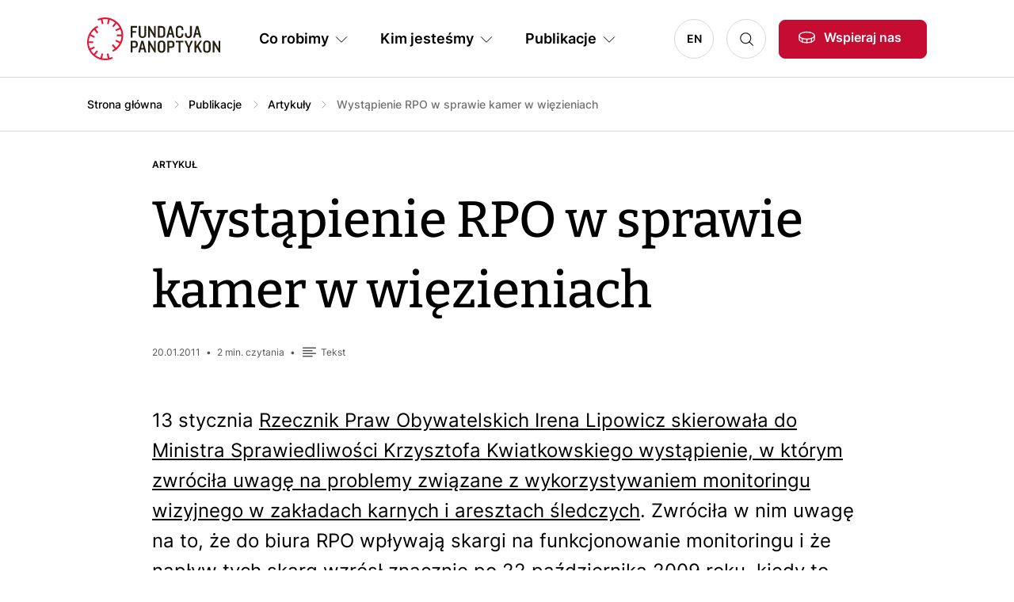

--- FILE ---
content_type: text/html; charset=UTF-8
request_url: https://panoptykon.org/wiadomosc/wystapienie-rpo-w-sprawie-kamer-w-wiezieniach
body_size: 12036
content:

<!DOCTYPE html>
<html lang="pl" dir="ltr" prefix="og: https://ogp.me/ns#">
	<head>
		<meta charset="utf-8" />
<script>var _paq = _paq || [];(function(){var u=(("https:" == document.location.protocol) ? "https://piwik.panoptykon.org/" : "http://piwik.panoptykon.org/");_paq.push(["setSiteId", "3"]);_paq.push(["setTrackerUrl", u+"matomo.php"]);_paq.push(["setDoNotTrack", 1]);_paq.push(["disableCookies"]);if (!window.matomo_search_results_active) {_paq.push(["trackPageView"]);}_paq.push(["setIgnoreClasses", ["no-tracking","colorbox"]]);_paq.push(["enableLinkTracking"]);var d=document,g=d.createElement("script"),s=d.getElementsByTagName("script")[0];g.type="text/javascript";g.defer=true;g.async=true;g.src=u+"matomo.js";s.parentNode.insertBefore(g,s);})();</script>
<link rel="canonical" href="https://panoptykon.org/wiadomosc/wystapienie-rpo-w-sprawie-kamer-w-wiezieniach" />
<meta name="robots" content="index, follow" />
<meta property="og:site_name" content="Wystąpienie RPO w sprawie kamer w więzieniach | Fundacja Panoptykon" />
<meta property="og:image" content="https://panoptykon.org/modules/custom/panoptykon_social_media/img/logo_pl.png" />
<meta name="Generator" content="Drupal 10 (https://www.drupal.org)" />
<meta name="MobileOptimized" content="width" />
<meta name="HandheldFriendly" content="true" />
<meta name="viewport" content="width=device-width, initial-scale=1, shrink-to-fit=no" />
<link rel="alternate" type="application/rss+xml" href="https://panoptykon.org/rss.xml" title="Panoptykon Foundation" />
<link rel="alternate" type="application/rss+xml" href="https://panoptykon.org/podcasty/rss.xml" title="Panoptykon Foundation Podcast" />
<meta http-equiv="x-ua-compatible" content="ie=edge" />
<link rel="icon" href="/sites/default/files/favicon.png" type="image/png" />
<link rel="alternate" hreflang="pl" href="https://panoptykon.org/wiadomosc/wystapienie-rpo-w-sprawie-kamer-w-wiezieniach" />

			<title>Wystąpienie RPO w sprawie kamer w więzieniach | Fundacja Panoptykon</title>
			<link rel="stylesheet" media="all" href="/sites/default/files/css/css_m6Vu9RKVQddtVhq8YePS3YbfeGSLTJc1L1UUrYEsw34.css?delta=0&amp;language=pl&amp;theme=theme_panoptykon&amp;include=eJx1jUEOAyEMAz9ElyehLFgsakIQgVb09a2KeuzFGo8Pjkxmy59kcHGzwIwy7Nerps-mHT712YiPVIg1b1W1C3F5wRmoxytQK4Hm0KjSGAP-j3e2bED287ggCI2qtrHuWn1mPYlvNhaXmt2j4Gn-m4domow38ttIVA" />
<link rel="stylesheet" media="all" href="/sites/default/files/css/css_q4z7bRk5lwYelPiqGdv38fOXxVqXuChHW0BTXPUt1Sw.css?delta=1&amp;language=pl&amp;theme=theme_panoptykon&amp;include=eJx1jUEOAyEMAz9ElyehLFgsakIQgVb09a2KeuzFGo8Pjkxmy59kcHGzwIwy7Nerps-mHT712YiPVIg1b1W1C3F5wRmoxytQK4Hm0KjSGAP-j3e2bED287ggCI2qtrHuWn1mPYlvNhaXmt2j4Gn-m4domow38ttIVA" />

				</head>
				<body class="layout-no-sidebars page-node-11804 language-pl path-node node--type-publication domain-panoptykon-org" class="anchors-scrollspy-container" tabindex="0">
					<a href="#main-content" class="visually-hidden focusable skip-link">
						Przejdź do treści
					</a>
					
					  <div class="dialog-off-canvas-main-canvas" data-off-canvas-main-canvas>
    <div id="page-wrapper">
	<div id="page">
		<header id="header" class="header" role="banner" aria-label="Site header">
							<div>
					<div class="container">
						<div class="row g-0 gx-lg-4 flex-nowrap align-items-center justify-content-end justify-content-lg-between">

															<div class="col col-lg-auto order-1 logo-wrapper">
									<a href="https://panoptykon.org/" title="Strona główna" rel="home" id="logo">
										<img src="/themes/custom/theme_panoptykon/logo.svg" alt="Logo Fundacji Panoptykon"/>
									</a>
								</div>
							
							<div class="col col-auto order-2 order-lg-4 search-wrapper">
								<a class="btn-icon-search" data-toggle="collapse" href="#collapseSearch" role="button" aria-expanded="false" aria-controls="collapseSearch">Szukaj</a>
								<div
									class="collapse" id="collapseSearch">								</div>
							</div>

															<div class="col col-auto order-3 order-lg-5 other-wrapper">
									  <div class="region region-header">
    <div id="block-linkwesprzyjnas" class="block-support-us block block-block-content block-block-content1ed1df79-69c7-438b-964a-8c1053559627">
  
    
  <div class="block-content">
      
                  <div class="field field--name-body field--type-text-with-summary field--label-hidden field__item"><p><a class="btn btn-primary btn-support-us btn-with-icon-donate d-none d-lg-block" href="/wspieraj-nas">Wspieraj nas</a><a class="btn-support-us btn-icon-donate d-block d-lg-none" href="/wspieraj-nas">Wspieraj nas</a></p>
</div>
      
    </div>
</div>

  </div>

								</div>
							
															<div class="col col-auto order-4 order-lg-2 menu-wrapper">
									<nav class="navbar navbar-expand-lg">
										<button class="navbar-toggler d-block d-lg-none" type="button" data-bs-toggle="collapse" data-bs-target="#navbarMenuContent" aria-controls="navbarSupportedContent" aria-expanded="false" aria-label="Toggle navigation">
											<span class="bar"></span>
											<span class="bar"></span>
											<span class="bar"></span>
										</button>
										<div class="navbar-collapse collapse" id="navbarMenuContent" style="">
											  <div class="region region-primary-menu">
    <nav role="navigation" aria-labelledby="block-glownanawigacja-2-menu" id="block-glownanawigacja-2" class="block block-menu navigation menu--main">
            
  <h2 class="visually-hidden" id="block-glownanawigacja-2-menu">Główna nawigacja PL</h2>
  

        
      
            <ul class="nav navbar-nav">
              
              
                <li class="nav-item dropdown">
                                <span id="nav-item-1" class="nav-link dropdown-toggle nav-link-" role="button" data-bs-toggle="dropdown" tabindex="0">Co robimy</span>
                  
            <div class="dropdown-menu-wrapper-outer">
        <div class="dropdown-menu-wrapper">
          <div class="dropdown-menu">
            <ul>
              
              
                <li class="nav-item">
                                <a href="https://panoptykon.org/co-robimy/o-co-walczymy" id="nav-item-1" class="nav-link-https--panoptykonorg-co-robimy-o-co-walczymy" tabindex="0" data-drupal-link-system-path="node/4517">O co walczymy</a>
                  </li>
                
              
                <li class="nav-item">
                                <a href="https://panoptykon.org/co-robimy/na-jakie-problemy-odpowiadamy" id="nav-item-2" class="nav-link-https--panoptykonorg-co-robimy-na-jakie-problemy-odpowiadamy" tabindex="0" data-drupal-link-system-path="node/4518">Na jakie problemy odpowiadamy</a>
                  </li>
                
              
                <li class="nav-item">
                                <a href="https://panoptykon.org/co-robimy/jak-dzialamy" id="nav-item-3" class="nav-link-https--panoptykonorg-co-robimy-jak-dzialamy" tabindex="0" data-drupal-link-system-path="node/13721">Jak działamy</a>
                  </li>
                
              
                <li class="nav-item">
                                <a href="https://panoptykon.org/co-robimy/sukcesy-panoptykonu" id="nav-item-4" class="nav-link-https--panoptykonorg-co-robimy-sukcesy-panoptykonu" tabindex="0" data-drupal-link-system-path="node/13722">Sukcesy Panoptykonu</a>
                  </li>
                
              
                <li class="nav-item">
                                <a href="https://panoptykon.org/co-robimy/jak-szanujemy-prywatnosc" id="nav-item-5" class="nav-link-https--panoptykonorg-co-robimy-jak-szanujemy-prywatnosc" tabindex="0" data-drupal-link-system-path="node/13719">Jak szanujemy prywatność</a>
                  </li>
                        </ul>
                        <div class="block-extra block-extra-other"></div>
                  </div>
      </div>
      
                  </li>
                
              
                <li class="nav-item dropdown">
                                <span id="nav-item-2" class="nav-link dropdown-toggle nav-link-" role="button" data-bs-toggle="dropdown" tabindex="0">Kim jesteśmy</span>
                  
            <div class="dropdown-menu-wrapper-outer">
        <div class="dropdown-menu-wrapper">
          <div class="dropdown-menu">
            <ul>
              
              
                <li class="nav-item">
                                <a href="https://panoptykon.org/kim-jestesmy/co-to-jest-panoptykon" id="nav-item-1" class="nav-link-https--panoptykonorg-kim-jestesmy-co-to-jest-panoptykon" tabindex="0" data-drupal-link-system-path="node/13720">Co to jest Panoptykon</a>
                  </li>
                
              
                <li class="nav-item">
                                <a href="https://panoptykon.org/kim-jestesmy/ludzie" id="nav-item-2" class="nav-link-https--panoptykonorg-kim-jestesmy-ludzie" tabindex="0" data-drupal-link-system-path="node/4521">Ludzie</a>
                  </li>
                
              
                <li class="nav-item">
                                <a href="https://panoptykon.org/kim-jestesmy/wladze" id="nav-item-3" class="nav-link-https--panoptykonorg-kim-jestesmy-wladze" tabindex="0" data-drupal-link-system-path="node/13725">Władze Fundacji</a>
                  </li>
                
              
                <li class="nav-item">
                                <a href="https://panoptykon.org/kim-jestesmy/nalezymy-do" id="nav-item-4" class="nav-link-https--panoptykonorg-kim-jestesmy-nalezymy-do" tabindex="0" data-drupal-link-system-path="node/13209">Należymy do</a>
                  </li>
                
              
                <li class="nav-item">
                                <a href="https://panoptykon.org/kim-jestesmy/dolacz-do-nas" id="nav-item-5" class="nav-link-https--panoptykonorg-kim-jestesmy-dolacz-do-nas" tabindex="0" data-drupal-link-system-path="node/13723">Dołącz do nas</a>
                  </li>
                
              
                <li class="nav-item">
                                <a href="https://panoptykon.org/kim-jestesmy/finanse" id="nav-item-6" class="nav-link-https--panoptykonorg-kim-jestesmy-finanse" tabindex="0" data-drupal-link-system-path="node/4523">Finanse</a>
                  </li>
                        </ul>
                        <div class="block-extra block-extra-other"></div>
                  </div>
      </div>
      
                  </li>
                
              
                <li class="nav-item dropdown">
                                <span id="nav-item-3" class="nav-link dropdown-toggle nav-link-" role="button" data-bs-toggle="dropdown" tabindex="0">Publikacje</span>
                  
            <div class="dropdown-menu-wrapper-outer">
        <div class="dropdown-menu-wrapper">
          <div class="dropdown-menu">
            <ul>
              
              
                <li class="nav-item">
                                <a href="https://panoptykon.org/search?search=&amp;sort_by=sort_by&amp;sort_order=DESC&amp;f%5B0%5D=content_type%3A84" id="nav-item-1" class="nav-link-https--panoptykonorg-searchsearchsort-bysort-bysort-orderdescf5b05dcontent-type3a84" tabindex="0" data-drupal-link-query="{&quot;f&quot;:[&quot;content_type:84&quot;],&quot;search&quot;:&quot;&quot;,&quot;sort_by&quot;:&quot;sort_by&quot;,&quot;sort_order&quot;:&quot;DESC&quot;}" data-drupal-link-system-path="search">Artykuły</a>
                  </li>
                
              
                <li class="nav-item">
                                <a href="https://panoptykon.org/search?sort_by=sort_by&amp;sort_order=DESC&amp;f%5B0%5D=content_type%3A87" id="nav-item-2" class="nav-link-https--panoptykonorg-searchsort-bysort-bysort-orderdescf5b05dcontent-type3a87" tabindex="0" data-drupal-link-query="{&quot;f&quot;:[&quot;content_type:87&quot;],&quot;sort_by&quot;:&quot;sort_by&quot;,&quot;sort_order&quot;:&quot;DESC&quot;}" data-drupal-link-system-path="search">Raporty</a>
                  </li>
                
              
                <li class="nav-item">
                                <a href="https://panoptykon.org/search?sort_by=sort_by&amp;sort_order=DESC&amp;f%5B0%5D=content_type%3A86" id="nav-item-3" class="nav-link-https--panoptykonorg-searchsort-bysort-bysort-orderdescf5b05dcontent-type3a86" tabindex="0" data-drupal-link-query="{&quot;f&quot;:[&quot;content_type:86&quot;],&quot;sort_by&quot;:&quot;sort_by&quot;,&quot;sort_order&quot;:&quot;DESC&quot;}" data-drupal-link-system-path="search">Poradniki</a>
                  </li>
                
              
                <li class="nav-item">
                                <a href="https://panoptykon.org/search?sort_by=sort_by&amp;sort_order=DESC&amp;f%5B0%5D=content_type%3A85" id="nav-item-4" class="nav-link-https--panoptykonorg-searchsort-bysort-bysort-orderdescf5b05dcontent-type3a85" tabindex="0" data-drupal-link-query="{&quot;f&quot;:[&quot;content_type:85&quot;],&quot;sort_by&quot;:&quot;sort_by&quot;,&quot;sort_order&quot;:&quot;DESC&quot;}" data-drupal-link-system-path="search">Podcasty</a>
                  </li>
                
              
                <li class="nav-item">
                                <a href="https://panoptykon.org/search?sort_by=sort_by&amp;sort_order=DESC&amp;f%5B0%5D=content_type%3A88" id="nav-item-5" class="nav-link-https--panoptykonorg-searchsort-bysort-bysort-orderdescf5b05dcontent-type3a88" tabindex="0" data-drupal-link-query="{&quot;f&quot;:[&quot;content_type:88&quot;],&quot;sort_by&quot;:&quot;sort_by&quot;,&quot;sort_order&quot;:&quot;DESC&quot;}" data-drupal-link-system-path="search">Wideo</a>
                  </li>
                
              
                <li class="nav-item">
                                <a href="https://panoptykon.org/publikacje" id="nav-item-6" class="nav-link-https--panoptykonorg-publikacje" tabindex="0" data-drupal-link-system-path="publikacje">Wszystkie publikacje</a>
                  </li>
                
                                      </ul>
                        <div class="block-extra block-extra-view">
                <div class="views-element-container"><div class="view-tiles view view-publications view-id-publications view-display-id-block_main_menu js-view-dom-id-fe12b57020a6e5457da31c8d6d1ced60af0ad9f9301952441760d4999a8c0ddd">
  
    
      
      <div class="view-content">
          <div class="views-row"><div class="views-field views-field-nothing"><span class="field-content"><a href="https://panoptykon.org/wiecej-praw-dla-zablokowanych-dsa-w-senacie" class="tile">
<span class="views-field views-field-field-image"><span class="field-content"><article class="media media--type-image media--view-mode-image-view">
			
	<span class="field field--name-field-media-image field--type-image field--label-visually_hidden">
		<span class="field__label visually-hidden">Image</span>
									<span class="field__item">  <img loading="lazy" src="/sites/default/files/2025-12/senat-rp.png" width="1200" height="800" alt="Zdjęcie budynku Senatu Rzeczypospolitej Polskiej" />

</span>
							</span>

	</article>
</span></span>
<span class="views-field  views-field-field-content-type"><span class="field-content">Artykuł</span></span>
<span class="views-field  views-field-title"><span class="field-content">Szansa na więcej praw dla zablokowanych przez platformy. Ustawa wdrażająca DSA w Senacie</span></span>
</a></span></div></div>
    <div class="views-row"><div class="views-field views-field-nothing"><span class="field-content"><a href="https://panoptykon.org/sluzby-zmiany-przepisow-komentarz" class="tile">
<span class="views-field views-field-field-image"><span class="field-content"><article class="media media--type-image media--view-mode-image-view">
			
	<span class="field field--name-field-media-image field--type-image field--label-visually_hidden">
		<span class="field__label visually-hidden">Image</span>
									<span class="field__item">  <img loading="lazy" src="/sites/default/files/2025-09/kobieta-urzad-inwigilacja-kas-anastassia-anufrieva-unsplash.jpg" width="1920" height="1280" alt="Kobieta przeglądająca dokumenty" />

</span>
							</span>

	</article>
</span></span>
<span class="views-field  views-field-field-content-type"><span class="field-content">Artykuł</span></span>
<span class="views-field  views-field-title"><span class="field-content">Służby pod (nieco) lepszą kontrolą. Komentujemy propozycję zmian w prawie</span></span>
</a></span></div></div>

    </div>
  
          </div>
</div>

              </div>
                  </div>
      </div>
      
                  </li>
                
              
                <li class="nav-item dropdown">
                                <a href="https://panoptykon.org/wspieraj-nas" class="d-none nav-link dropdown-toggle nav-link-https--panoptykonorg-wspieraj-nas" id="nav-item-4" role="button" data-bs-toggle="dropdown" tabindex="0" data-drupal-link-system-path="node/4522">Wspieraj nas</a>
                  
            <div class="dropdown-menu-wrapper-outer">
        <div class="dropdown-menu-wrapper">
          <div class="dropdown-menu">
            <ul>
              
              
                <li class="nav-item">
                                <a href="https://panoptykon.org/dziekujemy-za-darowizne" id="nav-item-1" class="nav-link-https--panoptykonorg-dziekujemy-za-darowizne" tabindex="0" data-drupal-link-system-path="node/13762">Sukces</a>
                  </li>
                
              
                <li class="nav-item">
                                <a href="https://panoptykon.org/wplata-nieudana-sprobuj-jeszcze-raz" id="nav-item-2" class="nav-link-https--panoptykonorg-wplata-nieudana-sprobuj-jeszcze-raz" tabindex="0" data-drupal-link-system-path="node/13763">Błąd</a>
                  </li>
                        </ul>
                        <div class="block-extra block-extra-other"></div>
                  </div>
      </div>
      
                  </li>
                    </ul>
      


  </nav>
<nav role="navigation" aria-labelledby="block-jezyki-menu" id="block-jezyki" class="block block-menu navigation menu--language">
            
  <h2 class="visually-hidden" id="block-jezyki-menu">Języki PL</h2>
  

        
              <ul class="nav">
                    <li class="nav-item">
                <a href="https://en.panoptykon.org" class="nav-link nav-link-https--enpanoptykonorg">EN</a>
              </li>
        </ul>
  


  </nav>

  </div>

										</div>
									</nav>
								</div>
							
						</div>
					</div>
				</div>

					</header>

					<div id="top-full" class="top-full">
				<aside id="top-full-inner" class="top-full-inner section clearfix" role="complementary">
					  <div class="region region-top-full">
    



	
	<div class="views-exposed-form search-top-block block block-views block-views-exposed-filter-blockpanoptykon-search-all" data-drupal-selector="views-exposed-form-panoptykon-search-all" id="block-search-top">
			<div class="block-content">
												<div class="block-content-top">
						<button type="button" class="btn-close d-desktop-none" aria-label="Close"></button>
										<form action="https://panoptykon.org/search" method="get" id="views-exposed-form-panoptykon-search-all" accept-charset="UTF-8">
  <div class="form--inline clearfix">
  





		<div>
																		<input data-drupal-selector="edit-search" data-search-api-autocomplete-search="panoptykon_search" class="form-autocomplete form-control" data-autocomplete-path="https://panoptykon.org/search_api_autocomplete/panoptykon_search?display=all&amp;&amp;filter=search" type="text" id="edit-search" name="search" value="" size="30" maxlength="128" />

																			</div>
	





		<div>
							<label for="edit-sort-by" class="form-label">Sort by</label>
																		
<select data-drupal-selector="edit-sort-by" id="edit-sort-by" name="sort_by" class="form-select"><option value="search_api_relevance" selected="selected">Relevance</option><option value="sort_by">Sortowanie</option></select>
																			</div>
	





		<div>
							<label for="edit-sort-order" class="form-label">Kolejność</label>
																		
<select data-drupal-selector="edit-sort-order" id="edit-sort-order" name="sort_order" class="form-select"><option value="ASC">On najstarszych publikacji</option><option value="DESC" selected="selected">On najnowszych publikacji</option></select>
																			</div>
	<div data-drupal-selector="edit-actions" class="form-actions js-form-wrapper form-wrapper" id="edit-actions"><button data-drupal-selector="edit-submit-panoptykon-search" type="submit" id="edit-submit-panoptykon-search" value="Szukaj" class="button js-form-submit form-submit btn btn-primary">Szukaj</button>
</div>

</div>

</form>

										</div>
							
                        
              <ul class="nav">
                    <li class="nav-item">
                <a href="https://panoptykon.org/wspieraj-nas" class="nav-link nav-link-https--panoptykonorg-wspieraj-nas" data-drupal-link-system-path="node/4522">Wspieraj nas</a>
              </li>
                <li class="nav-item">
                <a href="https://panoptykon.org/kim-jestesmy/co-to-jest-panoptykon" class="nav-link nav-link-https--panoptykonorg-kim-jestesmy-co-to-jest-panoptykon" data-drupal-link-system-path="node/13720">Co to jest Panoptykon</a>
              </li>
                <li class="nav-item">
                <a href="https://panoptykon.org/zamow-newsletter" class="nav-link nav-link-https--panoptykonorg-zamow-newsletter" data-drupal-link-system-path="node/13726">Zamów newsletter PanOptyka</a>
              </li>
                <li class="nav-item">
                <a href="https://panoptykon.org/search?search=&amp;sort_by=sort_by&amp;sort_order=DESC&amp;f%5B0%5D=content_type%3A85" class="nav-link nav-link-https--panoptykonorg-searchsearchsort-bysort-bysort-orderdescf5b05dcontent-type3a85" data-drupal-link-query="{&quot;f&quot;:[&quot;content_type:85&quot;],&quot;search&quot;:&quot;&quot;,&quot;sort_by&quot;:&quot;sort_by&quot;,&quot;sort_order&quot;:&quot;DESC&quot;}" data-drupal-link-system-path="search">Posłuchaj podcastów Panoptykon 4.0</a>
              </li>
        </ul>
  


                      		</div>
	</div>
<div id="block-theme-panoptykon-breadcrumbs" class="block block-system block-system-breadcrumb-block">
  
    
  <div class="block-content">
        <nav class="breadcrumb" role="navigation" aria-labelledby="system-breadcrumb">
    <h2 id="system-breadcrumb" class="visually-hidden">Ścieżka nawigacyjna</h2>
    <ol>
          <li>
                  <a href="https://panoptykon.org/">Strona główna</a>
              </li>
          <li>
                  <a href="https://panoptykon.org/publikacje">Publikacje</a>
              </li>
          <li>
                  <a href="https://panoptykon.org/search?search=&amp;sort_by=sort_by&amp;sort_order=DESC&amp;f%5B0%5D=content_type%3A84">Artykuły</a>
              </li>
              <li class="last">Wystąpienie RPO w sprawie kamer w więzieniach</li>
        </ol>
  </nav>

    </div>
</div>
<div id="block-link-publications-page" class="block-link-publications-page d-lg-none block block-block-content block-block-content0b273ecd-68ea-4c7a-8810-617c438fc861">
  
    
  <div class="block-content">
      
                  <div class="field field--name-body field--type-text-with-summary field--label-hidden field__item"><p><a href="/publikacje">Publikacje</a></p>
</div>
      
    </div>
</div>

  </div>

				</aside>
			</div>
		
					<div id="top" class="top">
				<aside id="top-inner" class="top-inner section container clearfix" role="complementary">
					  <div class="region region-top">
    <div data-drupal-messages-fallback class="hidden"></div>

  </div>

				</aside>
			</div>
		
		<div id="main" class="main">
			<div id="main-inner" class="main-inner">

				<main id="content" class="content">
					<section id="content-inner" class="content-inner section container">
						<a id="main-content" tabindex="-1"></a>
							<div class="region region-content">
				<div id="block-theme-panoptykon-page-title" class="block block-core block-page-title-block">
  
    
  <div class="block-content">
      
  <h1 class="page-title">Wystąpienie RPO w sprawie kamer w więzieniach</h1>


    </div>
</div>
<div id="block-theme-panoptykon-content" class="block-system block block-system-main-block">
  
    
  <div class="block-content">
      


<article data-history-node-id="11804" class="node node--type-publication node--promoted node--view-mode-full">
	
		

	<div class="node-content">
					
            <div class="field field--name-field-content-type field--type-entity-reference field--label-hidden field__item">Artykuł</div>
      
		
		<div class="fields-meta">
											<div class="meta-date">20.01.2011</div>
			
			
            <div class="field field--name-field-reading-time field--type-estimated-read-time field--label-hidden field__item">2&nbsp;min. czytania</div>
      
			
                  <div class="field field--name-field-content-medium-tag field--type-entity-reference field--label-hidden field__item field--content-tekst"><div class="inner">Tekst</div></div>
      
		</div>

		
						<div class="field field--name-field-body-single field--type-text-with-summary field--label-hidden field__item"><p>13 stycznia <a href="https://www.sprawy-generalne.brpo.gov.pl/pdf/2007/11/572925/1539817.pdf">Rzecznik Praw Obywatelskich Irena Lipowicz skierowała do Ministra Sprawiedliwości Krzysztofa Kwiatkowskiego wystąpienie, w którym zwróciła uwagę na problemy związane z wykorzystywaniem monitoringu wizyjnego w zakładach karnych i aresztach śledczych</a>. Zwróciła w nim uwagę na to, że do biura RPO wpływają skargi na funkcjonowanie monitoringu i że napływ tych skarg wzrósł znacznie po 22 października 2009 roku, kiedy to weszła w życie nowelizacja Kodeksu karnego wykonawczego z 18 czerwca 2009 r., w której znalazły się nowe przepisy dotyczące monitorowania na pomocą kamer zachowania osadzonych.</p>

<p>Osadzeni wskazują w swoich pismach na to, że stosowanie tak drastycznego środka, jak stały monitoring celi, jest nieuzasadnioną i nieproporcjonalną ingerencją w prywatność i służyć ma w istocie zwiększeniu dolegliwości odbywanej kary. Szczególne poruszenie budzi monitorowanie pomieszczeń przeznaczonych do czynności intymnych. W wystąpieniu RPO czytamy:</p>

<p>Autorzy skarg kwestionują zwłaszcza stosowanie monitoringu w miejscach, w których znajdują się w sytuacjach krępujących lub intymnych, tj. w łaźniach, częściach cel mieszkalnych przeznaczonych do celów sanitarno-higienicznych (tzw. kącikach sanitarnych) oraz pomieszczeniach wyznaczonych do przeprowadzania kontroli osobistej. Twierdzą, iż z uwagi na pobyt w tych miejscach najczęściej bez odzieży świadomość, że wówczas ich wygląd i zachowanie obserwowane jest przez inne osoby potęguje u nich uczucie wstydu. Ich zdaniem, tego dyskomfortu nie łagodzą zapewnienia, że obraz z kamer zainstalowanych w łaźniach i kącikach sanitarnych, przekazywany jest w sposób uniemożliwiający ukazywanie intymnych części ciała osadzonego oraz wykonywanych przez niego czynności fizjologicznych.</p>

<p>RPO zwróciła się do Ministra Sprawiedliwości o podanie informacji, jak znacząco – po wejściu w życie wspomnianej nowelizacji Kodeksu karnego wykonawczego – wzrosła liczba pomieszczeń, w których stosowany jest monitoring; w ilu zakładach monitorowane są łaźnie, cele mieszkalne, w których kwaterowane są osoby pozbawione wolności nie mające statusu „niebezpiecznego"; oraz czy rozszerzenie monitoringu przełożyło się na realny wzrost bezpieczeństwa.</p>
</div>
			
<div  class="fields-group fields-group-authors-cooperators">
    
      <div class="field field--name-field-author field--type-entity-reference field--label-hidden field__items">
              <div class="field__item"><div>
			<a href="/search?f%5B0%5D=author%3A30">
							<span class="user-img"><img src="/sites/default/files/pictures/2023-06/Ma%C5%82gorzata%20Szuma%C5%84ska.png" alt="Małgorzata Szumańska"></span>
						<span class="user-group">
				<span class="user-name">Małgorzata Szumańska</span>
				<span class="user-author">Autorka</span>
			</span>
		</a>
	</div>
</div>
          </div>
  
  </div>
  <div class="field field--name-field-topic-tags field--type-entity-reference field--label-above">
    <div class="field__label">Temat</div>
          <div class="field__items">
              <div class="field__item"><div>
			<a href="/search?f%5B0%5D=topic%3A65">monitoring wizyjny</a>
	</div>
</div>
          <div class="field__item"><div>
			<a href="/search?f%5B0%5D=topic%3A47">bezpieczeństwo</a>
	</div>
</div>
              </div>
      </div>

<div  class="group-navigation">
      <div id="caltha_prevnext-previous" class="caltha_prevnext-element previous">
    <a href="https://panoptykon.org/wiadomosc/wyklad-alka-tarkowskiego-wikileaks-sezam-czy-puszka-pandory">Poprzedni</a>
  </div>
  <div id="caltha_prevnext-next" class="caltha_prevnext-element next">
    <a href="https://panoptykon.org/wiadomosc/monitoring-na-stadionach-doczekal-sie-rozporzadzenia">Następny</a>
  </div>

  </div>

								<div id="block-newsletter-publication-default" class="block block-newsletter block-panoptykon-newsletter block-panoptykon-newsletter-block">
  
    
  <div class="block-content">
      <div id="panoptykon_newsletter_block-wrapper">
<div class="row">
	<div class="col-12 col-lg-6">
        <div class="inner">
            <h2>Newsletter</h2>
            <p class="font-body-2"><span class="tagline-wrapper">Otrzymuj informacje o działalności Fundacji</span></p>
        </div>
	</div>
	<div class="col-12 col-lg-6">
        <div class="inner">
            <div class="xsmall">
                <p>Twoje dane przetwarza Fundacja Panoptykon w celu promowania działalności statutowej, analizy skuteczności podejmowanych działań i ewentualnej personalizacji komunikacji. Możesz zrezygnować z subskrypcji listy i zażądać usunięcia swojego adresu e-mail. Więcej informacji o tym, <a href="/polityka-prywatnosci#par_10">jak przetwarzamy twoje dane</a> i&nbsp;<a href="/polityka-prywatnosci#par_4">jakie jeszcze prawa ci przysługują</a>, w Polityce prywatności.</p>
            </div>
            <form class="panoptykon-newsletter-block" data-drupal-selector="panoptykon-newsletter-block" action="/wiadomosc/wystapienie-rpo-w-sprawie-kamer-w-wiezieniach" method="post" id="panoptykon-newsletter-block" accept-charset="UTF-8">
                <div class="form-item form-item-icon form-item-icon-email">





		<div>
							<label for="edit-email" class="form-label js-form-required form-required"></label>
																		<input placeholder="Adres e-mail" data-drupal-selector="edit-email" type="text" id="edit-email" name="email" value="" size="60" maxlength="128" class="required form-control" required="required" aria-required="true" />

																			</div>
	</div>
                <div class="form-actions crm-submit-buttons">
                    <div class="d-lg-none"><button data-drupal-selector="edit-submit" type="submit" id="edit-submit" name="op" value="Zapisz się" class="button js-form-submit form-submit btn btn-primary">Zapisz się</button>
</div>
                    <div class="d-none d-lg-inline-block"><button data-drupal-selector="edit-submit" type="submit" id="edit-submit" name="op" value="Zapisz się" class="button js-form-submit form-submit btn btn-primary">Zapisz się</button>
</div>
                </div>
                

			



	<div class="js-form-item js-form-type-checkbox checkbox form-check mb-3 js-form-item-accept form-item-accept">
								<input data-drupal-selector="edit-accept" type="checkbox" id="edit-accept" name="accept" value="1" class="form-checkbox required form-check-input" required="required" aria-required="true">
							<label  class="form-check-label" for="edit-accept">
					<p>Akceptuję <a href="/regulamin-list-mailingowych">Regulamin usługi</a></p>
				</label>
														</div>
	
                <div class="url-textfield js-form-wrapper form-wrapper" style="display: none !important;">





		<div>
							<label for="edit-url" class="form-label">Leave this field blank</label>
																		<input autocomplete="off" data-drupal-selector="edit-url" type="text" id="edit-url" name="url" value="" size="20" maxlength="128" class="form-control" />

																			</div>
	</div>

                <input autocomplete="off" data-drupal-selector="form-lm-bhfqknolc7a4shxn6ikkhkdk-y-as1oxqss5-fxw" type="hidden" name="form_build_id" value="form-LM-BhfQknoLC7a4shXn6IKKHKDK_y_AS1oXqss5_FXw" class="form-control" />

                
                <input data-drupal-selector="edit-panoptykon-newsletter-block" type="hidden" name="form_id" value="panoptykon_newsletter_block" class="form-control" />

            </form>
        </div>
	</div>
</div>
</div>
    </div>
</div>

			<div class="views-element-container bg-black block block-views block-views-blockpublications-block-see-also" id="block-views-block-publications-block-see-also">
  
      <h2>Zobacz także</h2>
    
  <div class="block-content">
      <div><div class="view-tiles view-tiles-sm view view-publications view-id-publications view-display-id-block_see_also js-view-dom-id-e992367f1874a8aaeb45d982465a0d558af807118a6c740f8ac8b25014106e96">
  
    
      
      <div class="view-content">
          <div class="views-row"><div class="views-field views-field-nothing"><span class="field-content"><a href="https://panoptykon.org/biblio/czy-pod-kamerami-jest-bezpieczniej-rozmowa-z-pawlem-waszkiewiczem" class="tile">
<span class="views-field views-field-field-image"><span class="field-content">  <img loading="lazy" src="/sites/default/files/panoptykon40_pawel_waszkiewicz_okladka_mala.png" width="960" height="960" />

</span></span>
<span class="views-field  views-field-field-content-type"><span class="field-content">Podcast</span></span>
<span class="views-field  views-field-title"><span class="field-content">Czy pod kamerami jest bezpieczniej? Rozmowa z Pawłem Waszkiewiczem</span></span>
<span class="views-field  views-field-body"><span class="field-content">Czy kamera na każdej latarni zmniejsza przestępczość? Jakie są możliwości monitoringu, a jakie ograniczenia? Jak czujemy się i zachowujemy pod kamerami? O twarde dane poprosiliśmy Pawła Waszkiewicza, doktora habilitowanego&nbsp;nauk prawnych specjalizującego&nbsp;się w tematach prewencji…</span></span>
<span class="views-field  views-field-created"><span class="field-content"><time datetime="2019-02-07T15:15:03+01:00" class="datetime">07.02.2019</time>
</span></span>
<span class="views-field  views-field-field-content-medium-tag"><span class="field-content field--content-Dźwięk">Dźwięk</span></span>
</a></span></div></div>
    <div class="views-row"><div class="views-field views-field-nothing"><span class="field-content"><a href="https://panoptykon.org/biblio/technologia-w-wirusa-rozmowa-z-malgorzata-fraser" class="tile">
<span class="views-field views-field-field-image"><span class="field-content">  <img loading="lazy" src="/sites/default/files/gosia_fraser_malo.png" width="960" height="960" alt="gosia_fraser_mala" />

</span></span>
<span class="views-field  views-field-field-content-type"><span class="field-content">Podcast</span></span>
<span class="views-field  views-field-title"><span class="field-content">Technologią w wirusa. Rozmowa z Małgorzatą Fraser</span></span>
<span class="views-field  views-field-body"><span class="field-content">Na całym świecie technologia została wysłana na walkę z koronawirusem. Jednak podejście do tego, kogo i w jaki sposób monitorować, różni się w zależności od państwa. Dziś zapraszamy Was w wieloetapową podróż od dalekich Chin aż po Europę. O tym, czym różnią się poszczególne rozwiązania opowiada…</span></span>
<span class="views-field  views-field-created"><span class="field-content"><time datetime="2020-04-16T17:33:51+02:00" class="datetime">16.04.2020</time>
</span></span>
<span class="views-field  views-field-field-content-medium-tag"><span class="field-content field--content-Dźwięk">Dźwięk</span></span>
</a></span></div></div>
    <div class="views-row"><div class="views-field views-field-nothing"><span class="field-content"><a href="https://panoptykon.org/biblio/twoj-telefon-szpieg-rozmowa-z-kamilem-grondysem" class="tile">
<span class="views-field views-field-field-image"><span class="field-content">  <img loading="lazy" src="/sites/default/files/kwadrat-grondys.png" width="1080" height="1080" />

</span></span>
<span class="views-field  views-field-field-content-type"><span class="field-content">Podcast</span></span>
<span class="views-field  views-field-title"><span class="field-content">Twój telefon szpieg. Rozmowa z Kamilem Grondysem</span></span>
<span class="views-field  views-field-body"><span class="field-content">Są z nami w sypialni, toalecie, w pracy i na spacerach. Bez smartfonów nie wyobrażamy sobie już życia. O wścibskich aplikacjach mobilnych, sposobach na to, jak utrudnić im życie oraz&nbsp;etyce w branży programistów rozmawiamy z Kamilem Grondysem, pasjonatem technologii, specjalistą ds.…</span></span>
<span class="views-field  views-field-created"><span class="field-content"><time datetime="2021-01-14T17:15:01+01:00" class="datetime">14.01.2021</time>
</span></span>
<span class="views-field  views-field-field-content-medium-tag"><span class="field-content field--content-Dźwięk">Dźwięk</span></span>
</a></span></div></div>

    </div>
  
            <div class="view-footer">
      <a href="/publikacje" class="btn btn-secondary btn-secondary-without-arrow d-lg-none">Wszystkie publikacje</a>
<a href="/publikacje" class="btn btn-lg btn-secondary btn-secondary-without-arrow d-none d-lg-inline-block">Wszystkie publikacje</a>
    </div>
    </div>
</div>

    </div>
</div>

		
					</div>

</article>

    </div>
</div>

	</div>

					</section>
				</main>

			</div>
		</div>

		
					<div id="bottom" class="bottom">
				<aside id="bottom-inner" class="bottom-inner section container clearfix" role="complementary">
					  <div class="region region-bottom">
    <div id="wspieraj-nas">
	<div id="block-banerwalczowolnosciprywatnosc" class="block-action block block-block-content block-block-content78b0ec86-6b89-432f-b858-fd21a93367e2">
		
				
		<div class="block-content">
							
                  <div class="field field--name-body field--type-text-with-summary field--label-hidden field__item"><h2>Walcz o wolność i prywatność</h2><p>Wspieraj Fundację Panoptykon darowiznami</p><p><a class="btn btn-secondary btn-secondary-without-arrow" href="/wspieraj">Wpłacam</a></p></div>
      
					</div>
	</div>
</div>

  </div>

				</aside>
			</div>
		
		<footer id="footer" class="footer">
			<div id="footer-inner" class="footer-inner section container">
									  <div class="region region-footer">
    <div id="block-block-footer-logo" class="block-footer-logo block block-block-content block-block-contentee590294-114f-4e2c-a615-fea53a98dc57">
  
    
  <div class="block-content">
      
                  <div class="field field--name-body field--type-text-with-summary field--label-hidden field__item"><p><a class="logo" href="https://panoptykon.org/">logo</a><a class="en" href="https://en.panoptykon.org">EN</a></p>
</div>
      
    </div>
</div>
<nav role="navigation" aria-labelledby="block-block-footer-menu-menu" id="block-block-footer-menu" class="block-footer-menu block block-menu navigation menu--footer">
            
  <h2 class="visually-hidden" id="block-block-footer-menu-menu">Menu (stopka) PL</h2>
  

        
                                                
              <div class="menu-footer-submenu-container menu-footer-submenu-container-1 panel-expandable d-lg-none">
          <a 
            data-bs-toggle="collapse" 
            href="#menu-footer-submenu1" 
            role="button" 
            aria-expanded="true" 
            aria-controls="menu-footer-submenu1"
            class=" btn-expandable-white">
            Kampanie
          </a> 
          <div id="menu-footer-submenu1" class="collapse show">
            <ul>
                                                              
              <li><a href="https://panoptykon.org/sinvsfacebook" data-drupal-link-system-path="node/13895">SIN vs Facebook</a></li>
                                              
              <li><a href="https://panoptykon.org/sztuczna-inteligencja-non-fiction" data-drupal-link-system-path="node/4283">Sztuczna inteligencja non-fiction</a></li>
                                              
              <li><a href="https://podsluchjaksiepatrzy.org/">Podsłuch jak się patrzy</a></li>
                                              
              <li><a href="https://cyfrowa-wyprawka.org/">Cyfrowa Wyprawka</a></li>
                                              
              <li><a href="https://panoptykon.org/zabawki-wielkiego-brata" data-drupal-link-system-path="node/3010">Zabawki Wielkiego Brata</a></li>
            
            </ul>
          </div> 
        </div>

        <div class="menu-footer-submenu-container menu-footer-submenu-container-1 d-none d-lg-block">
          <h3>Kampanie</h3> 
          <ul>
                                                            
              <li><a href="https://panoptykon.org/sinvsfacebook" data-drupal-link-system-path="node/13895">SIN vs Facebook</a></li>
                                              
              <li><a href="https://panoptykon.org/sztuczna-inteligencja-non-fiction" data-drupal-link-system-path="node/4283">Sztuczna inteligencja non-fiction</a></li>
                                              
              <li><a href="https://podsluchjaksiepatrzy.org/">Podsłuch jak się patrzy</a></li>
                                              
              <li><a href="https://cyfrowa-wyprawka.org/">Cyfrowa Wyprawka</a></li>
                                              
              <li><a href="https://panoptykon.org/zabawki-wielkiego-brata" data-drupal-link-system-path="node/3010">Zabawki Wielkiego Brata</a></li>
            
          </ul>
        </div>
                                              
              <div class="menu-footer-submenu-container menu-footer-submenu-container-2 panel-expandable d-lg-none">
          <a 
            data-bs-toggle="collapse" 
            href="#menu-footer-submenu2" 
            role="button" 
            aria-expanded="false" 
            aria-controls="menu-footer-submenu2"
            class="collapsed btn-expandable-white">
            Materiały
          </a> 
          <div id="menu-footer-submenu2" class="collapse ">
            <ul>
                                                              
              <li><a href="https://panoptykon.org/oficjalne-stanowiska" data-drupal-link-system-path="oficjalne-stanowiska">Oficjalne stanowiska</a></li>
                                              
              <li><a href="https://crm.panoptykon.org/wnioski-o-dip">Wnioski o informację publiczną</a></li>
                                              
              <li><a href="https://panoptykon.org/newslettery" data-drupal-link-system-path="newslettery">Newslettery</a></li>
            
            </ul>
          </div> 
        </div>

        <div class="menu-footer-submenu-container menu-footer-submenu-container-2 d-none d-lg-block">
          <h3>Materiały</h3> 
          <ul>
                                                            
              <li><a href="https://panoptykon.org/oficjalne-stanowiska" data-drupal-link-system-path="oficjalne-stanowiska">Oficjalne stanowiska</a></li>
                                              
              <li><a href="https://crm.panoptykon.org/wnioski-o-dip">Wnioski o informację publiczną</a></li>
                                              
              <li><a href="https://panoptykon.org/newslettery" data-drupal-link-system-path="newslettery">Newslettery</a></li>
            
          </ul>
        </div>
                                              
              <div class="menu-footer-submenu-container menu-footer-submenu-container-3 panel-expandable d-lg-none">
          <a 
            data-bs-toggle="collapse" 
            href="#menu-footer-submenu3" 
            role="button" 
            aria-expanded="false" 
            aria-controls="menu-footer-submenu3"
            class="collapsed btn-expandable-white">
            Dokumenty i regulaminy
          </a> 
          <div id="menu-footer-submenu3" class="collapse ">
            <ul>
                                                              
              <li><a href="https://panoptykon.org/statut" data-drupal-link-system-path="node/13728">Statut</a></li>
                                              
              <li><a href="https://panoptykon.org/polityka-prywatnosci" data-drupal-link-system-path="node/14001">Polityka prywatności</a></li>
                                              
              <li><a href="https://panoptykon.org/regulamin-strony" data-drupal-link-system-path="node/13207">Regulamin strony</a></li>
                                              
              <li><a href="https://panoptykon.org/zanim-przekazesz-darowizne" data-drupal-link-system-path="node/13223">Zanim przekażesz darowiznę</a></li>
            
            </ul>
          </div> 
        </div>

        <div class="menu-footer-submenu-container menu-footer-submenu-container-3 d-none d-lg-block">
          <h3>Dokumenty i regulaminy</h3> 
          <ul>
                                                            
              <li><a href="https://panoptykon.org/statut" data-drupal-link-system-path="node/13728">Statut</a></li>
                                              
              <li><a href="https://panoptykon.org/polityka-prywatnosci" data-drupal-link-system-path="node/14001">Polityka prywatności</a></li>
                                              
              <li><a href="https://panoptykon.org/regulamin-strony" data-drupal-link-system-path="node/13207">Regulamin strony</a></li>
                                              
              <li><a href="https://panoptykon.org/zanim-przekazesz-darowizne" data-drupal-link-system-path="node/13223">Zanim przekażesz darowiznę</a></li>
            
          </ul>
        </div>
                                              
              <div class="menu-footer-submenu-container menu-footer-submenu-container-4 panel-expandable d-lg-none">
          <a 
            data-bs-toggle="collapse" 
            href="#menu-footer-submenu4" 
            role="button" 
            aria-expanded="false" 
            aria-controls="menu-footer-submenu4"
            class="collapsed btn-expandable-white">
            Kontakt i wsparcie
          </a> 
          <div id="menu-footer-submenu4" class="collapse ">
            <ul>
                                                              
              <li><a href="https://panoptykon.org/wspieraj-nas" data-drupal-link-system-path="node/4522">Wspieraj nas</a></li>
                                              
              <li><a href="https://panoptykon.org/krs-0000327613" data-drupal-link-system-path="node/13727">Przekaż 1,5% podatku</a></li>
                                              
              <li><a href="https://panoptykon.org/zamow-newsletter" data-drupal-link-system-path="node/13726">Zamów newsletter</a></li>
                                              
              <li><a href="https://panoptykon.org/media" data-drupal-link-system-path="node/13718">Media</a></li>
                                              
              <li><a href="https://panoptykon.org/kontakt" data-drupal-link-system-path="node/4520">Kontakt</a></li>
            
            </ul>
          </div> 
        </div>

        <div class="menu-footer-submenu-container menu-footer-submenu-container-4 d-none d-lg-block">
          <h3>Kontakt i wsparcie</h3> 
          <ul>
                                                            
              <li><a href="https://panoptykon.org/wspieraj-nas" data-drupal-link-system-path="node/4522">Wspieraj nas</a></li>
                                              
              <li><a href="https://panoptykon.org/krs-0000327613" data-drupal-link-system-path="node/13727">Przekaż 1,5% podatku</a></li>
                                              
              <li><a href="https://panoptykon.org/zamow-newsletter" data-drupal-link-system-path="node/13726">Zamów newsletter</a></li>
                                              
              <li><a href="https://panoptykon.org/media" data-drupal-link-system-path="node/13718">Media</a></li>
                                              
              <li><a href="https://panoptykon.org/kontakt" data-drupal-link-system-path="node/4520">Kontakt</a></li>
            
          </ul>
        </div>
            


  </nav>

  </div>

													  <div class="region region-footer-bottom">
    <div id="block-block-footer-social-media" class="block-footer-social-media block block-block-content block-block-content2ce2e222-16f3-4d99-a905-d18b3c19af7b">
  
    
  <div class="block-content">
      
                  <div class="field field--name-body field--type-text-with-summary field--label-hidden field__item"><p><a class="rss social-media-link" href="/rss.xml">RSS</a> <a class="mastodon social-media-link" href="https://eupolicy.social/@panoptykon">Mastodon</a> <a class="fb social-media-link" href="https://www.facebook.com/pages/Panoptykon/152138291035">Facebook</a> <a class="twitter social-media-link" href="https://twitter.com/panoptykon">Twitter</a> <a class="linked-in social-media-link" href="https://www.linkedin.com/company/fundacja-panoptykon/">LinkedIn</a> <a class="wykop social-media-link" href="https://wykop.pl/ludzie/panoptykon">Wykop</a> <a class="yt social-media-link" href="https://www.youtube.com/@PanoptykonPL">You Tube</a> <a class="instagram social-media-link" href="https://www.instagram.com/fundacjapanoptykon/">Instagram</a></p>
</div>
      
    </div>
</div>
<div id="block-block-footer-copyrights" class="block-footer-copyrights block block-block-content block-block-contentcbd91e72-dfbc-4984-9dee-5665c4128914">
  
    
  <div class="block-content">
      
                  <div class="field field--name-body field--type-text-with-summary field--label-hidden field__item"><p><span class="color-gray-300">CC&nbsp;BY-SA&nbsp;(chyba że oznaczono inaczej)<span class="separator">&nbsp;∙&nbsp;&nbsp;</span><span class="pictograms">[pictograms]</span></span></p>
</div>
      
    </div>
</div>
<div id="block-block-footer-authors" class="block-footer-authors block block-block-content block-block-content85c577e5-a643-46ba-a8fb-c43cbd124ae9">
  
    
  <div class="block-content">
      
                  <div class="field field--name-body field--type-text-with-summary field--label-hidden field__item"><p><span class="color-gray-300">Projekt:</span>&nbsp;<a href="https://www.behance.net/dariuszpalarczyk" title="behance.net: portfolio">Dariusz Palarczyk</a> <span class="separator">&nbsp;&nbsp;</span><span class="color-gray-300">Wykonanie:</span>&nbsp;<a href="https://caltha.eu/">Caltha</a>&nbsp;|&nbsp;<a href="https://www.ratioweb.pl">Ratioweb</a></p>
</div>
      
    </div>
</div>

  </div>

							</div>
		</footer>
	</div>
</div>

  </div>

					
					<script type="application/json" data-drupal-selector="drupal-settings-json">{"path":{"baseUrl":"\/","pathPrefix":"","currentPath":"node\/11804","currentPathIsAdmin":false,"isFront":false,"currentLanguage":"pl"},"pluralDelimiter":"\u0003","suppressDeprecationErrors":true,"ajaxPageState":{"libraries":"[base64]","theme":"theme_panoptykon","theme_token":null},"ajaxTrustedUrl":{"form_action_p_pvdeGsVG5zNF_XLGPTvYSKCf43t8qZYSwcfZl2uzM":true,"https:\/\/panoptykon.org\/wiadomosc\/wystapienie-rpo-w-sprawie-kamer-w-wiezieniach?ajax_form=1":true,"https:\/\/panoptykon.org\/search":true},"matomo":{"disableCookies":true,"trackMailto":true},"cookieless_messenger":{"status":[],"warning":[],"error":[]},"ajax":{"edit-submit":{"callback":"::ajaxCallback","wrapper":"panoptykon_newsletter_block-wrapper","event":"click","url":"https:\/\/panoptykon.org\/wiadomosc\/wystapienie-rpo-w-sprawie-kamer-w-wiezieniach?ajax_form=1","httpMethod":"POST","dialogType":"ajax","submit":{"_triggering_element_name":"op","_triggering_element_value":"Zapisz si\u0119"}}},"field_group":{"html_element":{"mode":"default","context":"view","settings":{"classes":"fields-group fields-group-authors-cooperators","show_empty_fields":false,"id":"","element":"div","show_label":false,"label_element":"h3","label_element_classes":"","attributes":"","effect":"none","speed":"fast"}}},"search_api_autocomplete":{"panoptykon_search":{"auto_submit":true}},"user":{"uid":0,"permissionsHash":"70f102b1f9cc3a20d0d3d169103abcebcb5db1292d8162582118cd69dee088be"}}</script>
<script src="/sites/default/files/js/js_Km4RzR7hL4TFJCyB8BGn4zyWrNbelsjQuo9m5733TDw.js?scope=footer&amp;delta=0&amp;language=pl&amp;theme=theme_panoptykon&amp;include=[base64]"></script>
</body>
				</html>


--- FILE ---
content_type: image/svg+xml
request_url: https://panoptykon.org/themes/custom/theme_panoptykon/logo.svg
body_size: 12208
content:
<?xml version="1.0" encoding="UTF-8" standalone="no"?>
<!-- Created with Inkscape (http://www.inkscape.org/) -->

<svg
   xmlns:dc="http://purl.org/dc/elements/1.1/"
   xmlns:cc="http://creativecommons.org/ns#"
   xmlns:rdf="http://www.w3.org/1999/02/22-rdf-syntax-ns#"
   xmlns:svg="http://www.w3.org/2000/svg"
   xmlns="http://www.w3.org/2000/svg"
   xmlns:sodipodi="http://sodipodi.sourceforge.net/DTD/sodipodi-0.dtd"
   xmlns:inkscape="http://www.inkscape.org/namespaces/inkscape"
   width="76.435852mm"
   height="24.590693mm"
   viewBox="0 0 76.435852 24.590693"
   version="1.1"
   id="svg8"
   inkscape:version="0.92.4 (5da689c313, 2019-01-14)"
   sodipodi:docname="logo.svg">
  <defs
     id="defs2" />
  <sodipodi:namedview
     id="base"
     pagecolor="#ffffff"
     bordercolor="#666666"
     borderopacity="1.0"
     inkscape:pageopacity="0.0"
     inkscape:pageshadow="2"
     inkscape:zoom="0.35"
     inkscape:cx="144.44571"
     inkscape:cy="46.470615"
     inkscape:document-units="mm"
     inkscape:current-layer="layer1"
     showgrid="false"
     inkscape:window-width="1920"
     inkscape:window-height="1017"
     inkscape:window-x="-8"
     inkscape:window-y="1192"
     inkscape:window-maximized="1" />
  <metadata
     id="metadata5">
    <rdf:RDF>
      <cc:Work
         rdf:about="">
        <dc:format>image/svg+xml</dc:format>
        <dc:type
           rdf:resource="http://purl.org/dc/dcmitype/StillImage" />
        <dc:title></dc:title>
      </cc:Work>
    </rdf:RDF>
  </metadata>
  <g
     inkscape:label="Layer 1"
     inkscape:groupmode="layer"
     id="layer1"
     transform="translate(70.723879,-136.53799)">
    <g
       transform="matrix(0.35277777,0,0,-0.35277777,-81.825949,170.56563)"
       inkscape:label="ink_ext_XXXXXX"
       id="g823">
      <g
         transform="scale(0.1)"
         id="g825">
        <path
           inkscape:connector-curvature="0"
           id="path827"
           style="fill:#e51636;fill-opacity:1;fill-rule:nonzero;stroke:none"
           d="m 899.473,700.91 c -8.321,78.488 -46.641,148.965 -107.871,198.438 -52.071,42.062 -117.657,65.215 -184.707,65.215 -42.344,0 -85.059,-9.266 -123.536,-26.797 l 11.739,-24.903 c 12.812,5.801 26.074,10.625 39.433,14.328 l 2.969,0.829 0.195,-0.868 16.035,-72.394 c 8.77,2.461 17.833,4.328 27.09,5.547 l -16.269,73.34 3.125,0.441 c 28.203,4.102 57.363,3.789 84.746,-0.977 l 3.027,-0.519 -0.176,-0.86 -17.05,-72.539 c 9.004,-1.511 18.027,-3.75 26.875,-6.601 l 17.187,73.418 3.008,-0.926 c 29.609,-9.141 57.363,-23.43 82.441,-42.492 l 2.422,-1.824 -1.875,-2.356 -45.332,-56.133 c 1.328,-0.906 2.696,-1.902 3.985,-2.957 5.351,-4.277 10.644,-9.179 16.699,-15.39 l 47.578,58.933 2.305,-2.234 c 18.066,-17.754 33.554,-38.086 46.015,-60.461 l 1.485,-2.781 -0.821,-0.364 -67.304,-31.902 c 4.609,-8 8.632,-16.379 11.972,-24.914 l 68.106,32.246 1.152,-2.879 c 10.449,-25.988 16.68,-52.043 18.555,-80.742 l 0.195,-1.477 h -0.898 -0.078 l 0.078,-1.914 -74.2,0.176 c 0.704,-9.238 0.782,-19.14 0.196,-28.066 l 75.019,-0.781 -0.175,-3.262 c -1.719,-29.031 -7.891,-57.031 -18.301,-83.074 l -1.153,-2.95 -67.871,33.153 c -3.281,-8.438 -7.265,-16.817 -11.875,-24.969 l 67.657,-33.105 -1.504,-2.696 c -8.047,-14.445 -16.387,-27.004 -25.528,-38.332 -7.617,-9.414 -16.601,-18.847 -27.48,-28.797 l -2.305,-2.121 -0.547,0.723 -46.015,58.43 c -6.934,-6.555 -14.102,-12.422 -21.328,-17.559 l 46.464,-59.055 -2.539,-1.765 c -11.777,-8.313 -24.55,-15.813 -38.086,-22.344 l 11.7,-24.914 c 40.039,19.14 74.179,46.086 101.601,80.058 49.473,61.243 72.129,138.215 63.77,216.719" />
        <path
           inkscape:connector-curvature="0"
           id="path829"
           style="fill:#e51636;fill-opacity:1;fill-rule:nonzero;stroke:none"
           d="m 680.957,305.695 -2.93,-0.8 -0.703,2.98 -16.269,69.902 c -9.024,-2.531 -18.457,-4.531 -27.461,-5.734 l 16.094,-73.426 -3.145,-0.422 c -28.359,-4.129 -57.539,-3.789 -84.824,0.938 l -3.067,0.527 0.196,0.86 17.031,72.519 c -9.082,1.504 -18.106,3.75 -26.875,6.563 l -17.246,-73.387 -2.988,0.887 c -29.59,9.14 -57.344,23.418 -82.481,42.511 l -2.363,1.844 1.836,2.324 45.351,56.133 c -1.347,0.93 -2.734,1.906 -4.023,2.981 -5.352,4.316 -10.684,9.207 -16.641,15.371 l -47.617,-58.918 -2.305,2.218 c -18.027,17.723 -33.515,38.067 -45.996,60.489 l -1.504,2.754 0.821,0.379 67.285,31.894 c -4.629,8.145 -8.613,16.496 -11.914,24.922 l -68.125,-32.293 -1.172,2.891 c -10.391,26.035 -16.66,53.347 -18.555,82 l -0.195,2.753 h 0.879 0.039 l -0.039,0.254 59.023,-0.527 15.215,-0.019 c -0.723,9.367 -0.84,18.945 -0.215,27.949 l -75.019,0.617 0.175,3.152 c 1.739,29.074 7.911,57.032 18.321,83.008 l 1.172,2.988 67.832,-33.203 c 3.261,8.399 7.265,16.77 11.836,24.973 l -67.578,33.086 1.503,2.703 c 8.086,14.609 16.485,27.129 25.528,38.301 7.558,9.426 16.562,18.847 27.441,28.82 l 2.324,2.098 0.567,-0.692 45.996,-58.437 c 6.875,6.562 14.101,12.449 21.387,17.578 l -45.039,59.715 2.5,1.75 c 11.992,8.476 24.941,16.023 39.492,23.054 l -11.68,24.922 C 440.215,809.113 409.57,785.043 380.488,749.016 277.969,622.063 297.422,435.715 423.867,333.539 c 53.477,-43.203 116.797,-66.035 183.106,-66.035 43.007,0 85.586,9.531 126.621,28.281 l -11.699,24.883 c -14.063,-6.379 -27.09,-11.152 -40.938,-14.973" />
        <path
           inkscape:connector-curvature="0"
           id="path831"
           style="fill:#241d10;fill-opacity:1;fill-rule:nonzero;stroke:none"
           d="M 1053.57,797.934 V 742.66 h 55.28 v -26.359 h -55.28 v -82.188 h -30.36 v 191.035 h 102.54 v -27.214 h -72.18" />
        <path
           inkscape:connector-curvature="0"
           id="path833"
           style="fill:#241d10;fill-opacity:1;fill-rule:nonzero;stroke:none"
           d="m 1214.47,629.242 c -36.09,0 -61.58,20.047 -61.58,55.281 v 140.332 h 30.65 V 685.09 c 0,-19.473 9.73,-30.078 30.93,-30.078 21.48,0 31.21,10.605 31.21,30.078 v 139.765 h 30.36 V 684.523 c 0,-35.234 -25.2,-55.281 -61.57,-55.281" />
        <path
           inkscape:connector-curvature="0"
           id="path835"
           style="fill:#241d10;fill-opacity:1;fill-rule:nonzero;stroke:none"
           d="m 1409.39,634.113 -54.71,91.075 -19.47,34.941 V 634.113 h -28.65 v 190.742 h 23.49 l 53.27,-92.792 18.63,-34.942 v 127.734 h 28.64 V 634.113 h -21.2" />
        <path
           inkscape:connector-curvature="0"
           id="path837"
           style="fill:#241d10;fill-opacity:1;fill-rule:nonzero;stroke:none"
           d="m 1554.26,765.57 c 0,20.047 -9.73,32.078 -31.21,32.078 h -29.51 V 661.32 h 29.51 c 21.48,0 31.21,12.032 31.21,31.789 z m -28.63,-131.457 h -62.45 v 190.742 h 62.45 c 40.66,0 58.98,-25.203 58.98,-56.132 v -78.477 c 0,-30.937 -18.32,-56.133 -58.98,-56.133" />
        <path
           inkscape:connector-curvature="0"
           id="path839"
           style="fill:#241d10;fill-opacity:1;fill-rule:nonzero;stroke:none"
           d="m 1669.41,783.617 -18.04,-75.039 h 36.66 z m 37.23,-149.504 -12.3,49.258 h -48.99 l -11.74,-49.258 h -29.78 l 50.41,190.742 h 32.07 l 50.98,-190.742 h -30.65" />
        <path
           inkscape:connector-curvature="0"
           id="path841"
           style="fill:#241d10;fill-opacity:1;fill-rule:nonzero;stroke:none"
           d="m 1818.22,629.242 c -42.67,0 -61.58,28.641 -61.58,59.571 v 81.335 c 0,30.938 18.91,59.297 61.58,59.297 42.97,0 60.43,-25.215 60.43,-55.859 v -15.469 h -27.5 v 13.469 c 0,19.48 -10.58,31.504 -32.07,31.504 -21.48,0 -32.07,-12.61 -32.07,-30.07 v -87.364 c 0,-17.176 10.59,-29.785 32.07,-29.785 21.49,0 32.07,12.031 32.07,31.504 v 13.469 h 27.5 v -15.469 c 0,-30.645 -17.46,-56.133 -60.43,-56.133" />
        <path
           inkscape:connector-curvature="0"
           id="path843"
           style="fill:#241d10;fill-opacity:1;fill-rule:nonzero;stroke:none"
           d="m 1961.86,629.242 c -38.38,0 -57,20.906 -57,56.133 v 24.637 h 28.36 v -22.637 c 0,-21.758 9.73,-31.504 27.78,-31.504 18.04,0 26.34,9.746 26.34,31.504 v 137.48 h 30.36 V 689.672 c 0,-35.227 -15.18,-60.43 -55.84,-60.43" />
        <path
           inkscape:connector-curvature="0"
           id="path845"
           style="fill:#241d10;fill-opacity:1;fill-rule:nonzero;stroke:none"
           d="m 2104.34,783.617 -18.05,-75.039 h 36.66 z m 37.22,-149.504 -12.3,49.258 h -48.99 l -11.73,-49.258 h -29.79 l 50.41,190.742 h 32.07 l 50.98,-190.742 h -30.65" />
        <path
           inkscape:connector-curvature="0"
           id="path847"
           style="fill:#241d10;fill-opacity:1;fill-rule:nonzero;stroke:none"
           d="m 1107.99,535.813 c 0,14.023 -4.86,22.617 -20.33,22.617 h -34.09 v -65.586 h 34.09 c 15.47,0 20.33,8.886 20.33,22.91 z m -20.62,-68.165 h -33.8 v -74.472 h -30.36 v 190.742 h 64.16 c 37.52,0 51.27,-20.332 51.27,-48.691 v -19.18 c 0,-28.067 -13.75,-48.399 -51.27,-48.399" />
        <path
           inkscape:connector-curvature="0"
           id="path849"
           style="fill:#241d10;fill-opacity:1;fill-rule:nonzero;stroke:none"
           d="m 1211.37,542.688 -18.04,-75.04 h 36.66 z m 37.23,-149.512 -12.31,49.258 h -48.98 l -11.74,-49.258 h -29.79 l 50.41,190.742 h 32.08 l 50.98,-190.742 h -30.65" />
        <path
           inkscape:connector-curvature="0"
           id="path851"
           style="fill:#241d10;fill-opacity:1;fill-rule:nonzero;stroke:none"
           d="m 1409.39,393.176 -54.71,91.074 -19.47,34.941 V 393.176 h -28.65 v 190.742 h 23.49 l 53.27,-92.793 18.63,-34.941 v 127.734 h 28.64 V 393.176 h -21.2" />
        <path
           inkscape:connector-curvature="0"
           id="path853"
           style="fill:#241d10;fill-opacity:1;fill-rule:nonzero;stroke:none"
           d="m 1555.55,528.938 c 0,19.472 -9.75,33.222 -31.21,33.222 -21.21,0 -30.94,-13.75 -30.94,-33.222 v -80.77 c 0,-19.484 9.73,-33.223 30.94,-33.223 21.46,0 31.21,13.739 31.21,33.223 z m -31.21,-140.625 c -42.68,0 -61.59,26.632 -61.59,61.855 v 76.758 c 0,34.941 18.91,61.582 61.59,61.582 42.95,0 61.56,-26.641 61.56,-61.582 v -76.758 c 0,-35.223 -18.61,-61.855 -61.56,-61.855" />
        <path
           inkscape:connector-curvature="0"
           id="path855"
           style="fill:#241d10;fill-opacity:1;fill-rule:nonzero;stroke:none"
           d="m 1703.95,535.813 c 0,14.023 -4.87,22.617 -20.34,22.617 h -34.08 v -65.586 h 34.08 c 15.47,0 20.34,8.886 20.34,22.91 z m -20.61,-68.165 h -33.81 v -74.472 h -30.35 v 190.742 h 64.16 c 37.52,0 51.27,-20.332 51.27,-48.691 v -19.18 c 0,-28.067 -13.75,-48.399 -51.27,-48.399" />
        <path
           inkscape:connector-curvature="0"
           id="path857"
           style="fill:#241d10;fill-opacity:1;fill-rule:nonzero;stroke:none"
           d="M 1833.03,556.43 V 393.176 h -30.35 V 556.43 h -46.41 v 27.488 h 123.16 V 556.43 h -46.4" />
        <path
           inkscape:connector-curvature="0"
           id="path859"
           style="fill:#241d10;fill-opacity:1;fill-rule:nonzero;stroke:none"
           d="m 1982.03,470.5 v -77.324 h -30.35 V 470.5 l -54.41,113.418 h 33.51 l 36.66,-87.344 36.94,87.344 h 30.64 L 1982.03,470.5" />
        <path
           inkscape:connector-curvature="0"
           id="path861"
           style="fill:#241d10;fill-opacity:1;fill-rule:nonzero;stroke:none"
           d="m 2150.21,393.176 -43.26,85.058 -17.46,-22.91 v -62.148 h -30.37 v 190.742 h 30.37 v -89.355 l 61.29,89.355 H 2184 l -57.57,-81.914 57.28,-108.828 h -33.5" />
        <path
           inkscape:connector-curvature="0"
           id="path863"
           style="fill:#241d10;fill-opacity:1;fill-rule:nonzero;stroke:none"
           d="m 2293.75,528.938 c 0,19.472 -9.75,33.222 -31.21,33.222 -21.21,0 -30.94,-13.75 -30.94,-33.222 v -80.77 c 0,-19.484 9.73,-33.223 30.94,-33.223 21.46,0 31.21,13.739 31.21,33.223 z m -31.21,-140.625 c -42.68,0 -61.58,26.632 -61.58,61.855 v 76.758 c 0,34.941 18.9,61.582 61.58,61.582 42.95,0 61.56,-26.641 61.56,-61.582 v -76.758 c 0,-35.223 -18.61,-61.855 -61.56,-61.855" />
        <path
           inkscape:connector-curvature="0"
           id="path865"
           style="fill:#241d10;fill-opacity:1;fill-rule:nonzero;stroke:none"
           d="m 2460.2,393.176 -54.71,91.074 -19.47,34.941 V 393.176 h -28.64 v 190.742 h 23.48 l 53.28,-92.793 18.61,-34.941 v 127.734 h 28.64 V 393.176 h -21.19" />
      </g>
    </g>
  </g>
</svg>


--- FILE ---
content_type: image/svg+xml
request_url: https://panoptykon.org/themes/custom/theme_panoptykon/images/icons/chevron-right-gray.svg
body_size: 214
content:
<svg width="24" height="24" viewBox="0 0 24 24" fill="none" xmlns="http://www.w3.org/2000/svg">
<path d="M7 22L17 12L7 2" stroke="#737170" stroke-width="1.5" stroke-linecap="round" stroke-linejoin="round"/>
</svg>


--- FILE ---
content_type: image/svg+xml
request_url: https://panoptykon.org/themes/custom/theme_panoptykon/images/icons/globe-white.svg
body_size: 1526
content:
<svg width="24" height="24" viewBox="0 0 24 24" fill="none" xmlns="http://www.w3.org/2000/svg">
<path d="M12 21C16.9706 21 21 16.9706 21 12C21 7.02944 16.9706 3 12 3C7.02944 3 3 7.02944 3 12C3 16.9706 7.02944 21 12 21Z" stroke="white" stroke-width="1.5" stroke-linecap="round" stroke-linejoin="round"/>
<path d="M4.6499 17.1941L5.74678 16.5285C5.85556 16.4614 5.94539 16.3676 6.00774 16.2561C6.07008 16.1445 6.10289 16.0188 6.10303 15.891L6.12178 12.5066C6.12327 12.3663 6.16562 12.2295 6.24365 12.1129L8.0999 9.19727C8.1556 9.11112 8.22818 9.03716 8.31326 8.97984C8.39833 8.92252 8.49414 8.88303 8.59489 8.86376C8.69565 8.84448 8.79926 8.84582 8.89949 8.86769C8.99971 8.88956 9.09446 8.93152 9.17803 8.99102L11.0155 10.3223C11.1741 10.4328 11.367 10.4827 11.5593 10.4629L14.5124 10.0598C14.6916 10.0351 14.8552 9.94492 14.9718 9.80664L17.053 7.40664C17.1764 7.26034 17.2401 7.07284 17.2312 6.88164L17.128 4.60352" stroke="white" stroke-width="1.5" stroke-linecap="round" stroke-linejoin="round"/>
<path d="M17.5406 19.0969L16.5281 18.0844C16.4345 17.9908 16.3182 17.9229 16.1906 17.8875L14.175 17.3625C13.998 17.314 13.8448 17.2023 13.7446 17.0486C13.6444 16.8948 13.6041 16.7096 13.6312 16.5281L13.8469 15.0094C13.8683 14.8816 13.9216 14.7614 14.0019 14.6597C14.0822 14.5581 14.1869 14.4784 14.3062 14.4281L17.1562 13.2375C17.2886 13.1823 17.434 13.1662 17.5753 13.1911C17.7165 13.216 17.8476 13.2809 17.9531 13.3781L20.2875 15.5156" stroke="white" stroke-width="1.5" stroke-linecap="round" stroke-linejoin="round"/>
</svg>


--- FILE ---
content_type: image/svg+xml
request_url: https://panoptykon.org/themes/custom/theme_panoptykon/images/icons/donate-white.svg
body_size: 908
content:
<svg width="24" height="24" viewBox="0 0 24 24" fill="none" xmlns="http://www.w3.org/2000/svg">
<path d="M12 14.1538C18.0752 14.1538 23 11.8808 23 9.07692C23 6.27302 18.0752 4 12 4C5.9249 4 1.00003 6.27302 1.00003 9.07692C1.00003 11.8808 5.9249 14.1538 12 14.1538Z" stroke="white" stroke-width="1.5" stroke-linecap="round" stroke-linejoin="round"/>
<path d="M12 14.1543V19.2312" stroke="white" stroke-width="1.5" stroke-linecap="round" stroke-linejoin="round"/>
<path d="M1.00003 9.07715V14.1541C1.00003 16.6925 5.2308 19.231 12 19.231C18.7693 19.231 23 16.6925 23 14.1541V9.07715" stroke="white" stroke-width="1.5" stroke-linecap="round" stroke-linejoin="round"/>
<path d="M18.7692 13.1069V18.1839" stroke="white" stroke-width="1.5" stroke-linecap="round" stroke-linejoin="round"/>
<path d="M5.23077 13.1069V18.1839" stroke="white" stroke-width="1.5" stroke-linecap="round" stroke-linejoin="round"/>
</svg>


--- FILE ---
content_type: image/svg+xml
request_url: https://panoptykon.org/themes/custom/theme_panoptykon/images/icons/donate.svg
body_size: 908
content:
<svg width="24" height="24" viewBox="0 0 24 24" fill="none" xmlns="http://www.w3.org/2000/svg">
<path d="M12 14.1538C18.0752 14.1538 23 11.8808 23 9.07692C23 6.27302 18.0752 4 12 4C5.9249 4 1.00003 6.27302 1.00003 9.07692C1.00003 11.8808 5.9249 14.1538 12 14.1538Z" stroke="black" stroke-width="1.5" stroke-linecap="round" stroke-linejoin="round"/>
<path d="M12 14.1543V19.2312" stroke="black" stroke-width="1.5" stroke-linecap="round" stroke-linejoin="round"/>
<path d="M1.00003 9.07715V14.1541C1.00003 16.6925 5.2308 19.231 12 19.231C18.7693 19.231 23 16.6925 23 14.1541V9.07715" stroke="black" stroke-width="1.5" stroke-linecap="round" stroke-linejoin="round"/>
<path d="M18.7692 13.1069V18.1839" stroke="black" stroke-width="1.5" stroke-linecap="round" stroke-linejoin="round"/>
<path d="M5.23077 13.1069V18.1839" stroke="black" stroke-width="1.5" stroke-linecap="round" stroke-linejoin="round"/>
</svg>


--- FILE ---
content_type: image/svg+xml
request_url: https://panoptykon.org/themes/custom/theme_panoptykon/images/icons/youtube-white.svg
body_size: 2702
content:
<svg width="24" height="24" viewBox="0 0 24 24" fill="none" xmlns="http://www.w3.org/2000/svg">
<path d="M5.32051 1.5H6.58052L7.44503 4.73928L8.24654 1.5H9.5188L8.06191 6.31693V9.60433H6.80977V6.31693L5.32051 1.5V1.5ZM11.0903 3.5764C10.1112 3.5764 9.46193 4.2239 9.46193 5.18204V8.11244C9.46193 9.16596 10.0123 9.71459 11.0903 9.71459C11.9846 9.71459 12.6881 9.11695 12.6881 8.11244V5.18204C12.6881 4.24665 11.9907 3.5764 11.0903 3.5764ZM11.5549 8.06257C11.5549 8.38807 11.3887 8.62782 11.0894 8.62782C10.7823 8.62782 10.6047 8.3767 10.6047 8.06257V5.28091C10.6047 4.95366 10.7552 4.71128 11.0676 4.71128C11.4088 4.71128 11.5549 4.94666 11.5549 5.28091V8.06257ZM15.6929 3.62627V8.16407C15.5572 8.33382 15.2554 8.61207 15.0392 8.61207C14.8021 8.61207 14.7435 8.44932 14.7435 8.20957V3.62627H13.6322V8.62257C13.6322 9.21321 13.8125 9.69009 14.4084 9.69009C14.7444 9.69009 15.2116 9.51508 15.6929 8.9437V9.60346H16.8041V3.62627H15.6929ZM17.6205 15.7521C17.2285 15.7521 17.1471 16.0278 17.1471 16.4198V16.9964H18.0825V16.4189C18.0834 16.0339 18.002 15.7521 17.6205 15.7521ZM13.5053 15.7871C13.4318 15.8248 13.3592 15.8825 13.2866 15.9604V19.5086C13.3732 19.6013 13.4563 19.6678 13.5377 19.7089C13.7101 19.7964 13.9621 19.8026 14.0793 19.6503C14.1406 19.5698 14.1712 19.4394 14.1712 19.2574V16.3183C14.1712 16.1258 14.1336 15.9805 14.0583 15.8808C13.9297 15.7119 13.6908 15.6935 13.5053 15.7871ZM17.729 11.2415C15.4505 11.0866 8.04616 11.0866 5.77114 11.2415C3.30886 11.4095 3.01836 12.897 2.99998 16.8127C3.01836 20.7213 3.30624 22.2158 5.77114 22.3838C8.04616 22.5387 15.4505 22.5387 17.729 22.3838C20.1913 22.2158 20.4818 20.7275 20.5002 16.8127C20.4818 12.904 20.1939 11.4095 17.729 11.2415ZM6.9454 20.5918H5.75276V13.9943H4.519V12.8742H8.17829V13.9943H6.94453V20.5918H6.9454ZM11.1857 20.5918H10.1269V19.9636C9.93181 20.1954 9.7288 20.3722 9.51793 20.4929C8.94742 20.8202 8.16429 20.8123 8.16429 19.6573V14.899H9.22217V19.2636C9.22217 19.4928 9.2773 19.6468 9.50393 19.6468C9.71043 19.6468 9.99743 19.3817 10.1261 19.2207V14.899H11.1848V20.5918H11.1857ZM15.2606 19.4123C15.2606 20.1167 14.9972 20.6644 14.2929 20.6644C13.9052 20.6644 13.5823 20.5227 13.2875 20.1543V20.5918H12.2191V12.8742H13.2875V15.3593C13.5263 15.0679 13.851 14.8273 14.229 14.8273C15.0042 14.8273 15.2615 15.4826 15.2615 16.2544V19.4123H15.2606ZM19.1728 17.8793H17.148V18.9538C17.148 19.3808 17.1848 19.7501 17.61 19.7501C18.0571 19.7501 18.0834 19.4491 18.0834 18.9538V18.5583H19.1728V18.9862C19.1728 20.0826 18.702 20.7476 17.5864 20.7476C16.5758 20.7476 16.0586 20.0108 16.0586 18.9862V16.4303C16.0586 15.4424 16.7114 14.7555 17.666 14.7555C18.6819 14.7555 19.1719 15.4013 19.1719 16.4303V17.8793H19.1728Z" fill="white"/>
</svg>


--- FILE ---
content_type: image/svg+xml
request_url: https://panoptykon.org/themes/custom/theme_panoptykon/images/icons/x-white.svg
body_size: 335
content:
<svg width="24" height="24" viewBox="0 0 24 24" fill="none" xmlns="http://www.w3.org/2000/svg">
<path d="M1.05353 2L9.54748 13.357L1 22.5908H2.92385L10.4073 14.5063L16.4535 22.5908H23L14.028 10.5951L21.984 2H20.0601L13.1685 9.44545L7.6 2H1.05353ZM3.88263 3.41695H6.89005L20.1705 21.1739H17.1631L3.88263 3.41695Z" fill="white"/>
</svg>


--- FILE ---
content_type: image/svg+xml
request_url: https://panoptykon.org/themes/custom/theme_panoptykon/images/footer-pictograms-gray-300.svg
body_size: 4429
content:
<svg width="77" height="20" viewBox="0 0 77 20" fill="none" xmlns="http://www.w3.org/2000/svg">
<path d="M17.5938 2.89986C19.5295 4.83311 20.4976 7.20003 20.4976 10C20.4976 12.8003 19.5463 15.1418 17.6438 17.0251C15.6248 19.0086 13.2387 20 10.4853 20C7.76514 20 5.42027 19.0169 3.45132 17.0499C1.48203 15.0835 0.497559 12.7336 0.497559 10C0.497559 7.2667 1.48203 4.90009 3.45132 2.89986C5.37027 0.966318 7.71512 0 10.4853 0C13.289 0 15.6581 0.966318 17.5938 2.89986ZM4.75454 4.20027C3.11797 5.85091 2.3 7.78446 2.3 10.0025C2.3 12.2199 3.1099 14.137 4.72937 15.7538C6.34915 17.3713 8.27741 18.18 10.5148 18.18C12.7522 18.18 14.6969 17.3632 16.3499 15.7293C17.9194 14.212 18.7044 12.3036 18.7044 10.0025C18.7044 7.71869 17.9066 5.7805 16.312 4.18785C14.7177 2.59583 12.7854 1.79954 10.5148 1.79954C8.24419 1.79954 6.32368 2.5999 4.75454 4.20027ZM9.06123 9.02684C8.81113 8.48245 8.43679 8.21038 7.93755 8.21038C7.05497 8.21038 6.61384 8.80351 6.61384 9.98974C6.61384 11.1763 7.05497 11.7694 7.93755 11.7694C8.52036 11.7694 8.93665 11.4804 9.18641 10.9015L10.4098 11.552C9.82667 12.5866 8.95189 13.1043 7.78535 13.1043C6.88569 13.1043 6.16494 12.8288 5.62376 12.2782C5.08167 11.7273 4.81138 10.9679 4.81138 10C4.81138 9.04857 5.09036 8.29352 5.64862 7.7342C6.20689 7.17522 6.90213 6.89539 7.73562 6.89539C8.96863 6.89539 9.85153 7.38058 10.3852 8.34997L9.06123 9.02684ZM14.8168 9.02684C14.5664 8.48245 14.1995 8.21038 13.7158 8.21038C12.8155 8.21038 12.3651 8.80351 12.3651 9.98974C12.3651 11.1763 12.8155 11.7694 13.7158 11.7694C14.2996 11.7694 14.7084 11.4804 14.9417 10.9015L16.1924 11.552C15.6103 12.5866 14.7367 13.1043 13.5723 13.1043C12.6739 13.1043 11.9547 12.8288 11.4138 12.2782C10.8739 11.7273 10.6033 10.9679 10.6033 10C10.6033 9.04857 10.878 8.29352 11.4269 7.7342C11.9755 7.17522 12.6739 6.89539 13.5226 6.89539C14.7534 6.89539 15.6351 7.38058 16.167 8.34997L14.8168 9.02684Z" fill="#d9d9d9"/>
<path fill-rule="evenodd" clip-rule="evenodd" d="M31.4514 2.89995C33.3707 0.966228 35.7164 0 38.4861 0C41.2901 0 43.6606 0.96623 45.5966 2.89994C47.5326 4.83282 48.5002 7.19922 48.5002 9.99957C48.5002 12.7999 47.5494 15.1421 45.646 17.0247C43.6271 19.0087 41.2399 20 38.4861 20C35.7662 20 33.4209 19.0166 31.4514 17.0503C29.4819 15.0835 28.4976 12.7326 28.4976 9.99958C28.4976 7.2666 29.4819 4.89936 31.4514 2.89995ZM44.2942 4.19969C42.7089 2.59949 40.7812 1.79939 38.5112 1.79939C36.2421 1.79939 34.3224 2.59949 32.7534 4.19969C31.1178 5.84969 30.3001 7.78298 30.3001 9.99958C30.3001 12.2166 31.1091 14.1332 32.7287 15.7497C34.3471 17.3666 36.2747 18.1747 38.5112 18.1747C40.7477 18.1747 42.6921 17.3582 44.3444 15.725C45.9138 14.2085 46.6981 12.2994 46.6981 9.99958C46.6981 7.71645 45.8971 5.78274 44.2942 4.19969ZM38.4992 6.33884C39.2719 6.33884 39.8982 5.71253 39.8982 4.93993C39.8982 4.16733 39.2719 3.54102 38.4992 3.54102C37.7265 3.54102 37.1001 4.16733 37.1001 4.93993C37.1001 5.71253 37.7265 6.33884 38.4992 6.33884ZM41.1905 7.52362C41.1905 7.16667 40.9009 6.87793 40.5443 6.87793H36.4538C36.0972 6.87793 35.8076 7.16666 35.8076 7.52362V11.6141H36.9485V16.4582H40.0488V11.6141H41.1905V7.52362H41.1905Z" fill="#d9d9d9"/>
<path fill-rule="evenodd" clip-rule="evenodd" d="M59.4538 2.89947C61.373 0.966622 63.7175 0 66.4879 0C69.2919 0 71.6615 0.966622 73.5974 2.89947C75.5334 4.83271 76.5018 7.20032 76.5018 9.99979C76.5018 12.7997 75.5502 15.1418 73.6485 17.0248C71.628 19.0083 69.2417 20 66.4879 20C63.7677 20 61.4224 19.0166 59.4538 17.0499C57.4843 15.0836 56.5 12.7331 56.5 9.99979C56.5 7.26646 57.4843 4.8997 59.4538 2.89947ZM72.2967 4.19961C70.7106 2.59943 68.783 1.79976 66.5131 1.79976C64.2431 1.79976 62.3239 2.59943 60.7553 4.19961C59.1198 5.84959 58.3021 7.78325 58.3021 9.99979C58.3021 12.2168 59.1115 14.1329 60.7302 15.7502C62.349 17.3662 64.2766 18.1747 66.5131 18.1747C68.7495 18.1747 70.6939 17.3583 72.3461 15.7251C73.9155 14.2082 74.6989 12.2996 74.6989 9.99979C74.6989 7.71629 73.8979 5.78305 72.2967 4.19961ZM66.4453 4.72738C64.2255 4.72738 62.4536 6.07227 62.0552 8.58843L61.2659 8.58467L63.2487 10.5673L65.2324 8.58467L64.4992 8.58843C64.6993 7.21886 65.6467 6.82006 66.7441 6.82006C68.2415 6.82006 69.04 7.94111 69.04 10.058C69.04 12.0763 68.1159 13.3965 66.6947 13.3965C65.4475 13.3965 64.5746 12.9232 64.4992 11.5783H61.9798C62.3297 14.1685 64.2498 15.4887 66.395 15.4887C69.5137 15.4887 71.5836 13.1471 71.5836 10.133C71.5836 7.04392 69.6384 4.72738 66.4453 4.72738Z" fill="#d9d9d9"/>
</svg>


--- FILE ---
content_type: image/svg+xml
request_url: https://panoptykon.org/themes/custom/theme_panoptykon/images/icons/text-gray-800.svg
body_size: 528
content:
<svg width="24" height="24" viewBox="0 0 24 24" fill="none" xmlns="http://www.w3.org/2000/svg">
<path d="M3 6H21" stroke="#575655" stroke-width="1.5" stroke-linecap="round" stroke-linejoin="round"/>
<path d="M3 10H16.0909" stroke="#575655" stroke-width="1.5" stroke-linecap="round" stroke-linejoin="round"/>
<path d="M3 14H21" stroke="#575655" stroke-width="1.5" stroke-linecap="round" stroke-linejoin="round"/>
<path d="M3 18H16.0909" stroke="#575655" stroke-width="1.5" stroke-linecap="round" stroke-linejoin="round"/>
</svg>


--- FILE ---
content_type: image/svg+xml
request_url: https://panoptykon.org/themes/custom/theme_panoptykon/images/icons/mastodon-white.svg
body_size: 1558
content:
<svg width="24" height="24" viewBox="0 0 24 24" fill="none" xmlns="http://www.w3.org/2000/svg">
<path fill-rule="evenodd" clip-rule="evenodd" d="M15.9668 16.7195C18.2221 16.4502 20.1858 15.0606 20.4326 13.7908C20.8215 11.7906 20.7894 8.90969 20.7894 8.90969C20.7894 5.00494 18.2311 3.86039 18.2311 3.86039C16.9412 3.26795 14.7262 3.01881 12.425 3H12.3685C10.0673 3.01881 7.85373 3.26795 6.56372 3.86039C6.56372 3.86039 4.00532 5.00494 4.00532 8.90969C4.00532 9.14641 4.0041 9.39539 4.00282 9.65459C3.99929 10.3744 3.99536 11.1731 4.01618 12.0067C4.10909 15.8253 4.71627 19.5888 8.24688 20.5233C9.87476 20.9541 11.2724 21.0443 12.3981 20.9825C14.4394 20.8693 15.5853 20.254 15.5853 20.254L15.518 18.7729C15.518 18.7729 14.0592 19.2329 12.4209 19.1768C10.7978 19.1212 9.08429 19.0018 8.82177 17.009C8.79752 16.8339 8.7854 16.6467 8.7854 16.4502C8.7854 16.4502 10.3788 16.8396 12.3981 16.9322C13.6328 16.9888 14.7907 16.8598 15.9668 16.7195ZM17.7717 13.9406V9.21263C17.7717 8.24633 17.5257 7.47845 17.0316 6.91035C16.5219 6.34225 15.8545 6.05103 15.0261 6.05103C14.0674 6.05103 13.3416 6.41945 12.8617 7.15639L12.395 7.93852L11.9285 7.15639C11.4485 6.41945 10.7227 6.05103 9.76411 6.05103C8.93562 6.05103 8.26822 6.34225 7.75859 6.91035C7.26439 7.47845 7.01836 8.24633 7.01836 9.21263V13.9406H8.8915V9.3516C8.8915 8.38424 9.29852 7.89323 10.1127 7.89323C11.0128 7.89323 11.4641 8.47569 11.4641 9.62741V12.1393H13.3261V9.62741C13.3261 8.47569 13.7773 7.89323 14.6774 7.89323C15.4916 7.89323 15.8986 8.38424 15.8986 9.3516V13.9406H17.7717Z" fill="white"/>
</svg>


--- FILE ---
content_type: image/svg+xml
request_url: https://panoptykon.org/themes/custom/theme_panoptykon/images/icons/arrow-right.svg
body_size: 318
content:
<svg width="24" height="24" viewBox="0 0 24 24" fill="none" xmlns="http://www.w3.org/2000/svg">
<path d="M12 22L22 12L12 2" stroke="black" stroke-width="1.5" stroke-linecap="round" stroke-linejoin="round"/>
<path d="M2 12C4.14788 12 21.25 12 21.25 12" stroke="black" stroke-width="1.5" stroke-linecap="round"/>
</svg>


--- FILE ---
content_type: image/svg+xml
request_url: https://panoptykon.org/themes/custom/theme_panoptykon/images/icons/rss-white.svg
body_size: 489
content:
<svg width="24" height="24" viewBox="0 0 24 24" fill="none" xmlns="http://www.w3.org/2000/svg">
<path d="M7.87725 18.564C7.87725 19.9095 6.78525 21 5.439 21C4.092 21 3 19.9095 3 18.564C3 17.2185 4.092 16.128 5.439 16.128C6.78525 16.1287 7.87725 17.2185 7.87725 18.564ZM3 9.135V12.7432C7.5375 12.7898 11.22 16.4677 11.2665 21H14.8792C14.8327 14.4675 9.54075 9.1815 3 9.135ZM3 6.609C10.935 6.6435 17.364 13.0545 17.3873 21H21C20.9775 11.0767 12.9338 3.0345 3 3V6.609Z" fill="white"/>
</svg>


--- FILE ---
content_type: image/svg+xml
request_url: https://panoptykon.org/themes/custom/theme_panoptykon/images/icons/arrow-left.svg
body_size: 316
content:
<svg width="24" height="24" viewBox="0 0 24 24" fill="none" xmlns="http://www.w3.org/2000/svg">
<path d="M12 22L2 12L12 2" stroke="black" stroke-width="1.5" stroke-linecap="round" stroke-linejoin="round"/>
<path d="M22 12C19.8521 12 2.75 12 2.75 12" stroke="black" stroke-width="1.5" stroke-linecap="round"/>
</svg>


--- FILE ---
content_type: image/svg+xml
request_url: https://panoptykon.org/themes/custom/theme_panoptykon/images/logo-white.svg
body_size: 8144
content:
<svg width="175" height="56" viewBox="0 0 175 56" fill="none" xmlns="http://www.w3.org/2000/svg">
<path d="M47.9206 21.1838C47.3148 15.3716 44.5772 9.98988 40.2362 6.07771C35.8953 2.16554 30.2589 0.000292915 24.4152 0C20.9929 0.00505703 17.6108 0.738978 14.4941 2.15292L15.4019 4.15321C16.4416 3.68756 17.5159 3.30348 18.6152 3.00445L18.8562 2.93215V3.00445L20.1415 8.83661C20.8554 8.63626 21.583 8.48859 22.3186 8.39478L21.0252 2.48228H21.2823C23.5404 2.1509 25.8367 2.17802 28.0865 2.56262L28.3274 2.60278V2.66705L26.9538 8.49921C27.6665 8.61392 28.3699 8.78038 29.0585 8.99727L30.4402 3.10085L30.6812 3.17315C33.0833 3.90783 35.3355 5.06388 37.3328 6.58729L37.5256 6.73189L37.381 6.92469L33.7338 11.4314C33.8463 11.5037 33.9507 11.584 34.0552 11.6643C34.5289 12.0469 34.9771 12.4602 35.3967 12.9014L39.2206 8.16985L39.4053 8.34658C40.8647 9.78021 42.1094 11.4172 43.1007 13.2067L43.2212 13.4316H43.1569L37.7505 15.9943C38.12 16.6395 38.4422 17.3107 38.7145 18.0026L44.1851 15.4078L44.2735 15.6408C45.12 17.7064 45.6246 19.896 45.7677 22.1237V22.2442H45.6874V22.3968H39.7267C39.7748 23.1485 39.7748 23.9025 39.7267 24.6541L45.7516 24.7184V24.9835C45.6371 27.2711 45.1542 29.5253 44.3217 31.6592L44.2333 31.9002L38.7787 29.2331C38.5077 29.9242 38.1883 30.5953 37.8228 31.2414L43.2613 33.9004L43.1408 34.1173C42.5524 35.1991 41.8725 36.2284 41.1084 37.1941C40.4326 38.0209 39.694 38.7944 38.8992 39.5077L38.7225 39.6764L38.6743 39.6201L34.979 34.9287C34.4381 35.4345 33.8667 35.9067 33.2679 36.3426L36.9954 41.0822L36.7945 41.2268C35.8249 41.9065 34.8013 42.5056 33.7338 43.0182L34.6336 44.9864C39.0412 42.8841 42.6871 39.4648 45.0673 35.2008C47.4475 30.9369 48.4446 26.0389 47.9206 21.1838Z" fill="white"/>
<path d="M30.3686 52.9313L30.1277 52.9956L30.0714 52.7546L28.762 47.1313C28.0396 47.3338 27.3041 47.4868 26.5609 47.5892L27.8542 53.4856H27.5972C25.3363 53.8169 23.0374 53.7898 20.7849 53.4053L20.5359 53.3651V53.2928L21.9096 47.4687C21.1776 47.347 20.4554 47.1725 19.7486 46.9466L18.375 52.8831L18.142 52.8189C15.7514 52.0741 13.5088 50.9188 11.5145 49.4047L11.3217 49.2521L11.4744 49.0673L15.1134 44.5526L14.7921 44.3197C14.3184 43.9371 13.8702 43.5238 13.4506 43.0826L9.62672 47.8142L9.44195 47.6374C7.98853 46.2135 6.74437 44.5907 5.74664 42.8175L5.62614 42.5765H5.69041L11.0968 40.0138C10.7329 39.3697 10.4135 38.7013 10.1408 38.0135L4.67018 40.5601L4.57378 40.3271C3.73497 38.2232 3.23342 36.0001 3.08763 33.7398V33.5149H3.15992H7.89956H9.12062C9.06451 32.7689 9.06451 32.0197 9.12062 31.2736L3.08763 31.2174V30.9684C3.21891 28.6816 3.71521 26.4306 4.55772 24.3007L4.63805 24.0999L10.0846 26.767C10.3572 26.0765 10.6766 25.4056 11.0406 24.7586L5.61008 22.0836L5.76271 21.8667C6.85596 19.8348 8.29699 18.0104 10.0203 16.4763L10.2051 16.3076L10.2533 16.3639L13.9486 21.0553C14.4852 20.5438 15.0599 20.0738 15.6677 19.6495L12.0447 14.8295L12.2456 14.6929C13.2468 13.996 14.3026 13.3808 15.4026 12.8533L14.4628 10.853C11.2524 12.313 8.43543 14.5158 6.2447 17.2797C2.27714 22.1715 0.414005 28.4383 1.06474 34.7031C1.71547 40.968 4.82683 46.7181 9.71508 50.6901C13.8565 54.1078 19.0545 55.9843 24.424 56.0001C27.9381 55.9828 31.4072 55.2074 34.5942 53.7266L33.6543 51.7264C32.5917 52.2121 31.4933 52.6149 30.3686 52.9313Z" fill="white"/>
<path d="M60.3006 13.3835V17.8259H64.735V19.9467H60.3006V26.5099H57.8906V11.1985H66.0926V13.3835H60.3006Z" fill="white"/>
<path d="M73.2415 26.9356C70.3415 26.9356 68.293 25.3289 68.293 22.4932V11.2466H70.7512V22.4932C70.7512 24.0516 71.5545 24.9032 73.2415 24.9032C74.9285 24.9032 75.7479 24.0436 75.7479 22.4932V11.2466H78.1578V22.4932C78.1659 25.3289 76.1415 26.9356 73.2415 26.9356Z" fill="white"/>
<path d="M88.8832 26.5098L84.489 19.2317L82.8824 16.42V26.5098H80.625V11.2466H82.5048L86.7865 18.7015L88.2807 21.5051V11.2466H90.5863V26.5098H88.8832Z" fill="white"/>
<path d="M98.2178 26.5098H93.2051V11.2466H98.2178C101.487 11.2466 102.957 13.271 102.957 15.7533V22.0594C102.966 24.5256 101.487 26.5098 98.2178 26.5098ZM100.556 15.9862C100.556 14.3796 99.7522 13.4075 98.0491 13.4075H95.6392V24.3569H98.0491C99.7763 24.3569 100.556 23.3929 100.556 21.8103V15.9862Z" fill="white"/>
<path d="M112.759 26.5098L111.803 22.5896H107.866L106.894 26.5098H104.484L108.589 11.2466H111.168L115.225 26.5098H112.759ZM109.77 14.5001L108.324 20.5331H111.264L109.77 14.5001Z" fill="white"/>
<path d="M121.724 26.9357C118.294 26.9357 116.775 24.6381 116.775 22.1157V15.6168C116.775 13.1345 118.294 10.853 121.724 10.853C125.154 10.853 126.544 12.8774 126.544 15.3436V16.5808H124.335V15.5043C124.373 15.1592 124.332 14.8101 124.215 14.483C124.099 14.156 123.91 13.8595 123.663 13.616C123.415 13.3725 123.116 13.1882 122.787 13.077C122.458 12.9657 122.108 12.9305 121.764 12.9738C120.037 12.9738 119.185 13.986 119.185 15.3838V22.4049C119.185 23.7866 120.037 24.8149 121.764 24.8149C122.108 24.8582 122.458 24.8229 122.787 24.7117C123.116 24.6005 123.415 24.4162 123.663 24.1727C123.91 23.9291 124.099 23.6327 124.215 23.3057C124.332 22.9786 124.373 22.6295 124.335 22.2844V21.1838H126.544V22.429C126.576 24.9032 125.178 26.9357 121.724 26.9357Z" fill="white"/>
<path d="M133.258 26.9356C130.182 26.9356 128.688 25.2566 128.688 22.4289V20.4527H130.961V22.2682C130.961 24.0115 131.764 24.7987 133.194 24.7987C134.624 24.7987 135.307 23.9954 135.307 22.2682V11.2466H137.717V22.0835C137.749 24.9032 136.528 26.9356 133.258 26.9356Z" fill="white"/>
<path d="M147.702 26.5099L146.706 22.5575H142.778L141.83 26.5099H139.42L143.437 11.1904H146.007L150.16 26.5099H147.702ZM144.738 14.5323L143.292 20.5653H146.232L144.738 14.5323Z" fill="white"/>
<path d="M63.0159 39.9174H60.3006V45.9022H57.8906V30.5747H63.048C66.0605 30.5747 67.161 32.1814 67.161 34.4869V36.0293C67.1289 38.2867 66.0123 39.9174 63.0159 39.9174ZM64.6707 34.4467C64.6707 33.3141 64.2771 32.6232 63.0641 32.6232H60.3006V37.893H63.04C64.2771 37.893 64.6466 37.1781 64.6466 36.0534L64.6707 34.4467Z" fill="white"/>
<path d="M75.9657 45.9022L74.9776 41.9418H71.0413L70.1014 45.9022H67.6914L71.708 30.5747H74.2867L78.3757 45.9022H75.9657ZM72.9773 33.8523L71.5233 39.8772H74.4715L72.9773 33.8523Z" fill="white"/>
<path d="M88.8832 45.9022L84.489 38.5598L82.8824 35.7562V45.8781H80.625V30.5747H82.5048L86.7865 38.0296L88.2807 40.8412V30.5747H90.5863V45.9022H88.8832Z" fill="white"/>
<path d="M98.1458 46.2877C94.7236 46.2877 93.1973 44.1509 93.1973 41.3232V35.1536C93.1973 32.35 94.7236 30.2131 98.1458 30.2131C101.568 30.2131 103.094 32.35 103.094 35.1536V41.3232C103.062 44.183 101.568 46.2877 98.1458 46.2877ZM100.652 34.9929C100.652 33.4345 99.8488 32.3259 98.1458 32.3259C96.4427 32.3259 95.6635 33.4345 95.6635 34.9929V41.4838C95.6635 43.0905 96.4668 44.1509 98.1458 44.1509C99.8247 44.1509 100.652 43.0503 100.652 41.4838V34.9929Z" fill="white"/>
<path d="M110.887 39.9174H108.172V45.9022H105.762V30.5747H110.911C113.932 30.5747 115.032 32.1814 115.032 34.4869V36.0293C115.016 38.2867 113.907 39.9174 110.887 39.9174ZM112.542 34.4467C112.542 33.3141 112.156 32.6232 110.935 32.6232H108.196V37.893H110.935C112.18 37.893 112.542 37.1781 112.542 36.0534V34.4467Z" fill="white"/>
<path d="M122.913 32.7839V45.9022H120.503V32.7839H116.775V30.5747H126.664V32.7839H122.913Z" fill="white"/>
<path d="M134.882 39.6925V45.9022H132.472V39.6925L128.102 30.5747H130.793L133.733 37.5958L136.705 30.5747H139.115L134.882 39.6925Z" fill="white"/>
<path d="M148.394 45.9022L144.915 39.0659L143.517 40.9055V45.9022H141.107V30.5747H143.517V37.7565L148.442 30.5747H151.109L146.482 37.162L151.085 45.9022H148.394Z" fill="white"/>
<path d="M157.415 46.2877C153.993 46.2877 152.467 44.1509 152.467 41.3232V35.1536C152.467 32.35 153.993 30.2131 157.415 30.2131C160.837 30.2131 162.364 32.35 162.364 35.1536V41.3232C162.364 44.183 160.87 46.2877 157.415 46.2877ZM159.922 34.9929C159.922 33.4345 159.118 32.3259 157.415 32.3259C155.712 32.3259 154.933 33.4345 154.933 34.9929V41.4838C154.933 43.0905 155.736 44.1509 157.415 44.1509C159.094 44.1509 159.922 43.0503 159.922 41.4838V34.9929Z" fill="white"/>
<path d="M173.296 45.9022L168.902 38.5598L167.296 35.7562V45.8781H164.998V30.5747H166.886L171.16 38.0296L172.654 40.8412V30.5747H174.959V45.9022H173.296Z" fill="white"/>
</svg>


--- FILE ---
content_type: image/svg+xml
request_url: https://panoptykon.org/themes/custom/theme_panoptykon/images/icons/chevron-right.svg
body_size: 212
content:
<svg width="24" height="24" viewBox="0 0 24 24" fill="none" xmlns="http://www.w3.org/2000/svg">
<path d="M7 22L17 12L7 2" stroke="black" stroke-width="1.5" stroke-linecap="round" stroke-linejoin="round"/>
</svg>


--- FILE ---
content_type: image/svg+xml
request_url: https://panoptykon.org/themes/custom/theme_panoptykon/images/icons/search.svg
body_size: 653
content:
<svg width="24" height="24" viewBox="0 0 24 24" fill="none" xmlns="http://www.w3.org/2000/svg">
<g clip-path="url(#clip0_908_17478)">
<path d="M10.2516 19.3446C15.3173 19.3446 19.4239 15.238 19.4239 10.1723C19.4239 5.10658 15.3173 1 10.2516 1C5.18584 1 1.07925 5.10658 1.07925 10.1723C1.07925 15.238 5.18584 19.3446 10.2516 19.3446Z" stroke="black" stroke-width="1.5" stroke-linecap="round" stroke-linejoin="round"/>
<path d="M23.0792 23L16.7331 16.6538" stroke="black" stroke-width="1.5" stroke-linecap="round" stroke-linejoin="round"/>
</g>
<defs>
<clipPath id="clip0_908_17478">
<rect width="24" height="24" fill="white"/>
</clipPath>
</defs>
</svg>


--- FILE ---
content_type: image/svg+xml
request_url: https://panoptykon.org/themes/custom/theme_panoptykon/images/icons/menu.svg
body_size: 408
content:
<svg width="24" height="24" viewBox="0 0 24 24" fill="none" xmlns="http://www.w3.org/2000/svg">
<path d="M22 4H2" stroke="black" stroke-width="1.5" stroke-linecap="round" stroke-linejoin="round"/>
<path d="M22 12H2" stroke="black" stroke-width="1.5" stroke-linecap="round" stroke-linejoin="round"/>
<path d="M14 20H2" stroke="black" stroke-width="1.5" stroke-linecap="round" stroke-linejoin="round"/>
</svg>


--- FILE ---
content_type: image/svg+xml
request_url: https://panoptykon.org/themes/custom/theme_panoptykon/images/icons/fb-white.svg
body_size: 461
content:
<svg width="24" height="24" viewBox="0 0 24 24" fill="none" xmlns="http://www.w3.org/2000/svg">
<path d="M15.539 12.0072H13.0159C13.0159 16.0382 13.0159 21 13.0159 21H9.27721C9.27721 21 9.27721 16.0863 9.27721 12.0072H7.50002V8.82884H9.27721V6.77303C9.27721 5.30068 9.97685 3 13.0502 3L15.8207 3.01062V6.09589C15.8207 6.09589 14.1372 6.09589 13.8099 6.09589C13.4825 6.09589 13.0171 6.25955 13.0171 6.96169V8.82946H15.8657L15.539 12.0072Z" fill="white"/>
</svg>


--- FILE ---
content_type: image/svg+xml
request_url: https://panoptykon.org/themes/custom/theme_panoptykon/images/icons/wykop-white.svg
body_size: 789
content:
<svg width="24" height="24" viewBox="0 0 24 24" fill="none" xmlns="http://www.w3.org/2000/svg">
<path d="M17.176 3H6.824C3.89469 3 1.5 5.39469 1.5 8.324V16.2062C1.5 19.1355 3.89469 21.5302 6.824 21.5302H17.176C20.1053 21.5302 22.5 19.1355 22.5 16.2062V8.324C22.5044 5.39469 20.1053 3 17.176 3ZM20.2157 15.3932C20.2157 17.4433 18.5368 19.1222 16.4867 19.1222H7.52208C5.47201 19.1222 3.79308 17.4433 3.79308 15.3932V9.19882C3.79308 7.14875 5.47201 5.46981 7.52208 5.46981H16.4867C18.5368 5.46981 20.2157 7.14875 20.2157 9.19882V15.3932Z" fill="white"/>
<path d="M12.6429 7.4402L15.718 13.5374L14.4632 14.1515L11.3616 7.92181L8.92715 9.22961L11.9227 15.3003L10.6635 15.9454L7.61493 9.81723L5.2379 11.0764L8.90065 18.3754L18.7666 13.4844L15.1039 6.20752L12.6429 7.4402Z" fill="white"/>
</svg>


--- FILE ---
content_type: image/svg+xml
request_url: https://panoptykon.org/themes/custom/theme_panoptykon/images/icons/text-gray-300.svg
body_size: 528
content:
<svg width="24" height="24" viewBox="0 0 24 24" fill="none" xmlns="http://www.w3.org/2000/svg">
<path d="M3 6H21" stroke="#d9d9d9" stroke-width="1.5" stroke-linecap="round" stroke-linejoin="round"/>
<path d="M3 10H16.0909" stroke="#d9d9d9" stroke-width="1.5" stroke-linecap="round" stroke-linejoin="round"/>
<path d="M3 14H21" stroke="#d9d9d9" stroke-width="1.5" stroke-linecap="round" stroke-linejoin="round"/>
<path d="M3 18H16.0909" stroke="#d9d9d9" stroke-width="1.5" stroke-linecap="round" stroke-linejoin="round"/>
</svg>
